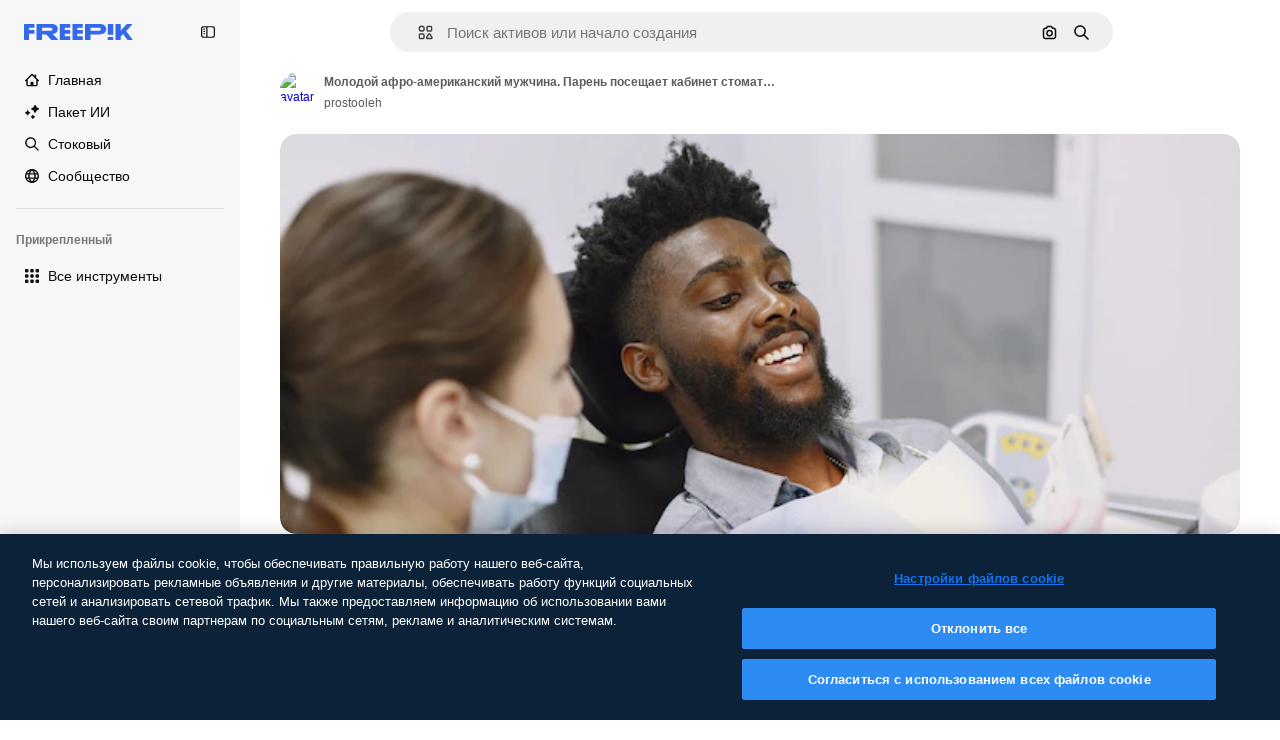

--- FILE ---
content_type: text/javascript
request_url: https://static.cdnpk.net/_next/static/chunks/1821-d13f4555f041ef90.js
body_size: 3275
content:
!function(){try{var e="undefined"!=typeof window?window:"undefined"!=typeof global?global:"undefined"!=typeof self?self:{},t=(new e.Error).stack;t&&(e._sentryDebugIds=e._sentryDebugIds||{},e._sentryDebugIds[t]="5a271c25-497e-451a-bdcd-94a8ecf1acd7",e._sentryDebugIdIdentifier="sentry-dbid-5a271c25-497e-451a-bdcd-94a8ecf1acd7")}catch(e){}}();"use strict";(self.webpackChunk_N_E=self.webpackChunk_N_E||[]).push([[1821],{30948:function(e,t,n){n.d(t,{c:function(){return r}});let r=119092513},90715:function(e,t,n){n.d(t,{n:function(){return o}});var r=n(67651);let o=e=>{let{authorId:t,isEditableInMockup:n=!1,isEditableInWepik:o=!1,type:i}=e;return!(0,r.h)(t)&&!n&&!o&&["photo","vector","psd"].includes(i)}},93357:function(e,t,n){n.d(t,{l:function(){return o},_:function(){return p}});var r=n(52983);let o=(0,r.createContext)({});var i=n(97458),u=n(51780),l=n(5298),c=n(90715);let a=()=>{try{let e=sessionStorage.getItem("forceShowAttributionWindow");if(!e)return!1;return"1"===e}catch(e){return!1}};var d=n(67651);let s=(e,t,n,r)=>!(e||t||n)&&("photo"===r||"vector"===r),p=e=>{let{children:t,disabledAttribution:n=!1,...p}=e,[f,h]=(0,r.useState)(!1),{query:v}=(0,u.useRouter)(),{type:m,isEditableInMockup:g=!1,isEditableInWepik:y=!1,isEditableInStoryset:b=!1,author:k}=p,_=(0,c.n)({type:m,isEditableInMockup:g,isEditableInWepik:y,authorId:k.id}),E=(0,d.h)(k.id),I=!E,w=I&&s(b,y,g,m),A=(0,r.useMemo)(()=>{var e,t,r,o,i,u,l,c;return{showingAttribution:f,showAttribution:()=>!n&&h(!0),hideAttribution:()=>h(!1),isAiToolsEnabled:_,isOnlyEditableResource:E,isDownloadableResource:I,isUsableInMockup:w,...p,isCrossSellEnabled:!!(null===(t=p.relatedResources)||void 0===t?void 0:null===(e=t.relatedPhotos)||void 0===e?void 0:e.length)||!!(null===(o=p.relatedResources)||void 0===o?void 0:null===(r=o.relatedVideos)||void 0===r?void 0:r.length)||!!(null===(u=p.relatedResources)||void 0===u?void 0:null===(i=u.relatedVectors)||void 0===i?void 0:i.length)||!!(null===(c=p.relatedResources)||void 0===c?void 0:null===(l=c.relatedPsds)||void 0===l?void 0:l.length)}},[f,_,E,I,w,p,n]);return(0,r.useEffect)(()=>{a()&&v["log-in"]?h(!0):h(!1)},[v]),(0,i.jsx)(o.Provider,{value:A,children:(0,i.jsx)(l.t,{resourceId:p.id,children:t})})}},7526:function(e,t,n){n.d(t,{AD:function(){return d},Iq:function(){return s},J5:function(){return r},KK:function(){return l},MU:function(){return p},QN:function(){return a},Xj:function(){return c},a5:function(){return i},en:function(){return u},mj:function(){return f},w8:function(){return o}});let r={ai:"photos",photo:"photos",vector:"vectors",psd:"psd",icon:"icons",template:"templates",mockup:"mockups"},o={sm:"small",md:"medium",lg:"large"},i=50,u=["psd","vector","photo","template","mockup","illustration"],l="/designer/edit/api/redirector/",c="1,2,3,4,5,23,24,25,26,28,29,30,31,33,34,35,39,43,52",a="remove_background_edit",d="remove_background_edit_mockup",s="/mockup-editor/?&sku=",p="16,17,18,19,27,50,53,54",f=179396276},67651:function(e,t,n){n.d(t,{h:function(){return i}});var r=n(30948),o=n(7526);let i=e=>[o.mj,r.c].includes(e)},24278:function(e,t,n){n.d(t,{rW:function(){return r.r},ph:function(){return o.p},tc:function(){return l},Dt:function(){return d},hv:function(){return s.h},fg:function(){return p.f},Zh:function(){return f.Z},m6:function(){return h.m}});var r=n(19382),o=n(6583),i=n(52983),u=n(93357);let l=()=>{let{showingAttribution:e,showAttribution:t,hideAttribution:n}=(0,i.useContext)(u.l);return{showingAttribution:e,showAttribution:t,hideAttribution:n}};var c=n(7616),a=n(18547);let d=e=>(0,c.Dv)((0,a.a)(e));var s=n(71597);n(83311),n(49558),n(55287),n(18444),n(91394),n(25983);var p=n(11011),f=n(95797),h=n(55858)},19382:function(e,t,n){n.d(t,{r:function(){return i}});var r=n(52983),o=n(6583);let i=()=>{let{fileTypes:e}=(0,o.p)();return(0,r.useMemo)(()=>{let t=[];return e&&Object.keys(e).forEach(n=>{var r,o;null===(o=e[n])||void 0===o||null===(r=o.items)||void 0===r||r.forEach(r=>{var o;return t.push({format:n,total:Number(null===(o=e[n])||void 0===o?void 0:o.total),...r})})}),t},[e])}},6583:function(e,t,n){n.d(t,{p:function(){return i}});var r=n(52983),o=n(93357);let i=()=>(0,r.useContext)(o.l)},71597:function(e,t,n){n.d(t,{h:function(){return l}});var r=n(52983),o=n(6583);let i={photo:"Photo",vector:"Vector",psd:"PSD",ai:"AI Image",icon:"Icon",template:"Template",mockup:"Mockup"},u={photo:"photos",vector:"vectors",psd:"psd",ai:"ai_images",icon:"icons",template:"vectors_templates",mockup:"psds_mockups"},l=e=>{let{regularType:t,isAIGenerated:n,isEditableInMockup:l,isEditableInWepik:c}=(0,o.p)();return(0,r.useMemo)(()=>{let r=null!=t?t:null==e?void 0:e.type;return(n||(null==e?void 0:e.isAIGenerated))&&(r="ai"),(l||(null==e?void 0:e.isEditableInMockup))&&(r="mockup"),(c||(null==e?void 0:e.isEditableInWepik))&&(r="template"),{contentGroup:u[r],contentTitle:i[r]}},[t,e,n,l,c])}},11011:function(e,t,n){n.d(t,{f:function(){return l}});var r=n(52983),o=n(6583);let i={sm:.5,md:.75,lg:1},u=e=>{let{width:t,height:n}=e;return t>n?{width:2e3,height:2e3/(t/n)}:{width:2e3/(n/t),height:2e3}},l=e=>{let{dimensions:{width:t,height:n}}=(0,o.p)();return(0,r.useMemo)(()=>{if("original"===e)return{width:t,height:n};let r=u({width:t,height:n});return{width:Math.round(r.width*i[e]),height:Math.round(r.height*i[e])}},[n,e,t])}},95797:function(e,t,n){n.d(t,{Z:function(){return c}});var r=n(7616),o=n(25240),i=n(44932),u=n(83481),l=n(26140);let c=e=>{let{itemId:t,isModal:n,previewUrlParams:c,action:a}=e,d=(0,o.oL)(),s=(0,l.Q)(),p=(0,r.b9)(i.G4),f=(0,r.b9)(i.Db),h=(0,u.Q)();return e=>{e.shiftKey||e.ctrlKey||e.altKey||(h(),n&&s&&(p(null!=c?c:null),f(null!=a?a:null),d(t,s.items,"regular")))}}},55858:function(e,t,n){n.d(t,{m:function(){return u}});var r=n(8147);let o=()=>{var e;let t=(0,r.H)();return null==t?void 0:null===(e=t.permissions)||void 0===e?void 0:e.canEditMockups},i=()=>{var e;let t=(0,r.H)();return null==t?void 0:null===(e=t.permissions)||void 0===e?void 0:e.canEditTemplates},u=e=>{let t=o(),n=i();return!e||!!(t||n)}},61821:function(e,t,n){n.d(t,{AD:function(){return r.AD},Dt:function(){return o.Dt},KK:function(){return r.KK},Zh:function(){return o.Zh},_D:function(){return u._},a5:function(){return r.a5},en:function(){return r.en},fg:function(){return o.fg},hv:function(){return o.hv},ph:function(){return o.ph},rW:function(){return o.rW},tc:function(){return i.t}});var r=n(7526),o=n(24278),i=n(77604),u=n(93357);n(56879)},77604:function(e,t,n){n.d(t,{t:function(){return _}});var r=n(78510),o=n(62317),i=n(7526);let u=e=>Array.isArray(e),l=["locale","sort","page","term","slug","img"],c=["category","peopleRange","style"],a=["color","license","type","author"],d=["hasPrompt","quickEdit","freepikChoice"],s=["tool","orientation","fileType","peopleAge","peopleGender","peopleEthnicity"],p=["format"],f={sort:"order",type:"content_type",people:"filters[people]",peopleRange:"filters[people][number]",style:"filters[vector][style]",hasPrompt:"[ai-generated][has_prompt]",quickEdit:"[quick-edit]",freepikChoice:"[choice]",aiGenerated:"filters[ai-generated]",tool:"[ai-generated][tool]",orientation:"[orientation]",fileType:"[vector][type]",peopleAge:"[people][age]",peopleGender:"[people][gender]",peopleEthnicity:"[people][ethnicity]"},h={fileType:{vector:o.qQ,illustration:o.qQ,psd:o.bJ,photo:o.RU,template:o.c2}},v=e=>f[e]||e,m=(e,t)=>p.includes(e)?"":"term"===e?"".concat(e,"=").concat(encodeURIComponent(t.toString())):e===r.FILTERS_NAMES.fromQuery?"enable-next-search=0":l.includes(e)||c.includes(e)?"".concat(v(e),"=").concat(t):a.includes(e)?"mockup"==t?"filters[".concat(v(e),"]=psd&filters[production-lines]=").concat(i.MU):"template"==t?"filters[".concat(v(e),"]=template&filters[production-lines]=").concat(i.Xj):"filters[".concat(v(e),"]=").concat(t):d.includes(e)?"filters".concat(v(e),"=1"):"".concat(v(e),"[").concat(t,"]=1"),g=(e,t,n)=>{e[n]=e[n]?"".concat(e[n],",").concat(t):t},y=e=>0===e.length?[]:["filters[any][type]=".concat(e.join(","))],b=(e,t,n)=>{let r=t[e];return r?"fileType"===e?k(r,n):["filters".concat(v(e),"=").concat(r)]:[]},k=(e,t)=>{var n,r;let o=null===(r=t.find(e=>e.includes("content_type")))||void 0===r?void 0:null===(n=r.split("=")[1])||void 0===n?void 0:n.split("&")[0],i=e.split(",");if(!o||"illustration"===o||"template"===o)return y(i);let u=h.fileType[o];if(!u)return[];let l=i.filter(e=>u.includes(e));return 0===l.length?[]:["filters[".concat(o,"][type]=").concat(l.join(","))]},_=function(){for(var e=arguments.length,t=Array(e),n=0;n<e;n++)t[n]=arguments[n];let r=[],o={};t.forEach(e=>{u(e)?e.forEach(e=>{let[t,n]=e;s.includes(t)?g(o,n,t):(null==n?void 0:n.length)>0&&r.push(m(t,n))}):"string"==typeof e?r.concat(e.split("&")):Object.entries(e).forEach(e=>{let[t,n]=e;("number"==typeof n||n.length>0)&&r.push(m(t,n))})});let i=s.map(e=>b(e,o,r)).flat(),l=Array.from(new Set([...r,...i])).sort((e,t)=>e.localeCompare(t)).join("&");return l.startsWith("&")?l.slice(1):l}}}]);

--- FILE ---
content_type: text/javascript
request_url: https://static.cdnpk.net/_next/static/chunks/9762-9660f00e1088b58c.js
body_size: 3848
content:
!function(){try{var e="undefined"!=typeof window?window:"undefined"!=typeof global?global:"undefined"!=typeof self?self:{},a=(new e.Error).stack;a&&(e._sentryDebugIds=e._sentryDebugIds||{},e._sentryDebugIds[a]="db57f61c-c177-4f14-b9d0-1f0829d4e64a",e._sentryDebugIdIdentifier="sentry-dbid-db57f61c-c177-4f14-b9d0-1f0829d4e64a")}catch(e){}}();"use strict";(self.webpackChunk_N_E=self.webpackChunk_N_E||[]).push([[9762],{40853:function(e,a,t){t.d(a,{x:function(){return c}});let o="/ai-image-generator",r="/ai-video-generator",i="/assistant",n="/image-editor",s="/video-editor",m={replacebg:{url:n,imageParamName:"image",tool:"background",extraParams:{panel:"replace"}},expand:{url:n,imageParamName:"image",tool:"expand"},adjust:{url:n,imageParamName:"image",tool:"adjust"},styleReference:{url:o,imageParamName:"image_style_ref",tool:"styleReference"},generatePrompt:{url:o,imageParamName:"image_prompt",tool:"generatePrompt"},video:{url:r,imageParamName:"startFrame",tool:"video",extraParams:{describeStartFrame:"true",modelId:"auto-mode",duration:"10"}},reimagine:{url:"/reimagine",imageParamName:"image",tool:"reimagine",extraParams:{mode:"flux",imagination:"wild",submit:"true"}},assistant:{url:i,imageParamName:"image",tool:"assistant"},regenerateVideo:{url:r,imageParamName:"startFrame",tool:"regenerateVideo",extraParams:{describeStartFrame:"true"}},upscaleVideo:{url:"/video-upscaler",imageParamName:"video",tool:"video_upscaler"},videoEditor:{url:s,imageParamName:"video",tool:"video_editor"},extendVideo:{url:"/video-extender",imageParamName:"video",tool:"extend_duration"},soundEffectsVideo:{url:"/video-soundfx",imageParamName:"video",tool:"video_soundfx"},upscale:{url:"/upscaler",imageParamName:"image",tool:"upscaler"},imageEditor:{url:n,imageParamName:"image",tool:"ai_image_editor"},applyTuneToVideo:{url:s,imageParamName:"video",tool:"video_editor"},useAsReference:{url:o,imageParamName:"image",tool:"useReference"}},l={createSocialPost:{url:i,imageParamName:"your_image",tool:"assistant",extraParams:{wfsquid:"jgsLD0VkfH"}},createPoster:{url:i,imageParamName:"poster_main_image",tool:"assistant",extraParams:{wfsquid:"xojfWKMOhy"}},applyPromo:{url:i,imageParamName:"product_image",tool:"assistant",extraParams:{wfsquid:"gLSXOfvF51"}},mixImages:{url:i,imageParamName:"Image_1",tool:"assistant",extraParams:{wfsquid:"PNl42C8SzY"}},createFlyer:{url:i,imageParamName:"main_image",tool:"assistant",extraParams:{wfsquid:"JlOq4iH3X9"}},generateIconSet:{url:i,imageParamName:"image",tool:"assistant",extraParams:{mode:"medium",submit:"true",aspectRatio:"1:1"}},createLogoVariations:{url:i,imageParamName:"logo",tool:"assistant",extraParams:{wfsquid:"mahJQAg6y2"}},localize:{url:i,imageParamName:"original_image_reference",tool:"assistant",extraParams:{wfsquid:"jjLD0VkfHG"}},createLogo:{url:i,imageParamName:"visual_style_reference",tool:"assistant",extraParams:{wfsquid:"uAQLDr2AwF"}},applyColors:{url:i,imageParamName:"image",tool:"assistant",extraParams:{mode:"flux-high",submit:"true"}},replaceText:{url:i,imageParamName:"original_image",tool:"assistant",extraParams:{wfsquid:"lBgv9EVUBh"}},removeText:{url:i,imageParamName:"image",tool:"assistant",extraParams:{wfsquid:"bkY5Y2iovy"}},replaceElement:{url:i,imageParamName:"image",tool:"assistant",extraParams:{wfsquid:"rLfxtcFH6G"}},addElement:{url:i,imageParamName:"original_image",tool:"assistant",extraParams:{wfsquid:"ncjYQDBl58"}}},u={remove:{url:n,imageParamName:"image",tool:"retouch",extraParams:{retouchMode:"remove"}},insert:{url:n,imageParamName:"image",tool:"retouch"}},d=e=>{if("workflow"===e.name)return l[e.subOption];if("retouch"===e.name)return u[e.subOption];if("expand"===e.name){let a=m.expand;if(!a)return;return{...a,aspectRatio:"custom"!==e.subOption?e.subOption:void 0}}return m[e.name]},c=e=>{let a=d(e);if(!a)throw Error("Tool ".concat(e.name," with suboption ").concat(e.subOption," not configured to be sent to AI Suite"));return a}},33961:function(e,a,t){t.d(a,{d:function(){return o}});let o=e=>{let{isResourcePremium:a,tool:t,location:o}=e,r=t.name,i=t.subOption?"_".concat(t.subOption):"";return"".concat("thumbnail"===o?"thumbnail":"resource_detail").concat(a?"":"_free","_").concat(r).concat(i)}},51986:function(e,a,t){t.d(a,{M:function(){return s}});var o=t(52983),r=t(33247);let i=e=>{if("video"===e.name)return{tool:"ai_video_generator",eventName:"ai_gen"};if("removebg"===e.name)return{tool:"background",eventName:"remove"};if("replacebg"===e.name)return{tool:"background",eventName:"replace"};if("reimagine"===e.name)return"all-styles"===e.subOption?{tool:"reimagine",eventName:"style"}:{tool:"reimagine",eventName:e.subOption?"style__".concat(e.subOption):"style"};if("expand"===e.name)return{tool:"expand",eventName:"aspect_ratio__".concat(e.subOption)};if("adjust"===e.name){var a;return{tool:"adjust",eventName:null!==(a=e.subOption)&&void 0!==a?a:"ai_gen"}}if("retouch"===e.name)return{tool:"retouch",eventName:e.subOption};if("generatePrompt"===e.name)return{tool:"ai_image_generator",eventName:"prompt__image_reference"};if("styleReference"===e.name)return{tool:"ai_image_generator",eventName:"style__image_reference"};if("assistant"===e.name)return{tool:"assistant",eventName:"ai_gen"};if("workflow"===e.name){let a=n[e.subOption];if(!a)throw Error("Invalid subOption: ".concat(e.subOption));return{tool:"assistant",eventName:a}}if("regenerateVideo"===e.name)return{tool:"ai_video_generator",eventName:"ai_gen"};if("upscaleVideo"===e.name)return{tool:"video_upscaler",eventName:"ai_gen"};if("videoEditor"===e.name)return{tool:"video_editor",eventName:"ai_gen"};if("extendVideo"===e.name)return{tool:"extend_duration",eventName:"ai_gen"};if("soundEffectsVideo"===e.name)return{tool:"sound_fx",eventName:"ai_gen"};if("imageEditor"===e.name)return{tool:"image_editor",eventName:"ai_gen"};if("applyTuneToVideo"===e.name)return{tool:"video_editor",eventName:"apply_audio"};if("useAsReference"===e.name)return{tool:"ai_image_generator",eventName:"style__use_as_reference"};throw Error("No checkout parameter has been defined")},n={createSocialPost:"workflow__create_post",createPoster:"workflow__create_poster",applyPromo:"workflow__apply_promo",mixImages:"workflow__mix_images",createFlyer:"workflow__create_flyer",generateIconSet:"workflow__icon_set",createLogoVariations:"workflow__create_logo_variations",localize:"workflow__localize",createLogo:"workflow__create_logo",applyColors:"workflow__apply_colors",replaceText:"workflow__replace_text",removeText:"workflow__remove_text",replaceElement:"workflow__replace_element",addElement:"workflow__add_element"},s=e=>{let{tool:a,resource:t}=e,n=(0,r.R)();return(0,o.useMemo)(()=>{let e=i(a);return n({type:t.type,subtype:t.subtype,authorName:t.authorName,isPremium:t.isPremium,isAIGenerated:t.isAIGenerated,pageType:"detail",eventName:e.eventName,tool:e.tool,businessLine:"ai_tools,content"})},[n,t.authorName,t.isAIGenerated,t.isPremium,t.subtype,t.type,a])}},82950:function(e,a,t){t.d(a,{P:function(){return u}});var o=t(41937),r=t(20176),i=t(90312),n=t(85229),s=t(52983),m=t(65724),l=t(27310);let u=e=>{let{tool:a,canDownloadResource:t,checkoutQueryParams:u,resource:d}=e,{isUserWinback:g,showWinbackModal:_}=(0,n.l)(),{setLoginCookies:p,signUpUrl:f}=(0,i.e)(),v=(0,o.I)(),w=(0,l.d)(a.name),P=(0,m.W)(d.id),b=c(a),{showDeviceBlockedModal:y,isDeviceBlocked:N}=(0,r.q)();return(0,s.useCallback)(()=>N?(y(),!0):g?(_(),!0):(!t||!w)&&(v&&t&&!b?(p(),window.location.href=f):P({resourceData:{name:d.name,mediaUrl:d.media.url,mediaWidth:d.media.width,mediaHeight:d.media.height,resourceType:d.groupedType},checkoutQueryParams:u}),!0),[N,g,t,w,v,b,P,d.name,d.media.url,d.media.width,d.media.height,d.groupedType,u,y,_,p,f])},d={replacebg:!0,video:!0,generatePrompt:!0,styleReference:!0,adjust:{tint:!0,grain:!0,presets:!0}},c=e=>{let a=d[e.name];if("boolean"==typeof a)return a;if(e.subOption&&"object"==typeof a){var t;return null!==(t=a[e.subOption])&&void 0!==t&&t}return!1}},69762:function(e,a,t){t.d(a,{F:function(){return b}});var o=t(52983),r=t(55201),i=t(53466),n=t(33961);let s=e=>{let{tool:a,resourceId:t,isResourcePremium:r,resourceType:s,location:l}=e,u=(0,i.m)();return(0,o.useCallback)(()=>{let e=m[a.name],o=(0,n.d)({isResourcePremium:r,tool:a,location:l});e&&u({resourceId:t,isResourcePremium:r,resourceType:s,downloadType:e,fileType:s,variant:o})},[u,t,r,s,a,l])},m={removebg:"remove_background",replacebg:"ai_tool_replacebg",retouch:"ai_tool_retouch",expand:"ai_tool_expand",adjust:"ai_tool_adjust",styleReference:"ai_tool_generate_style_ref",generatePrompt:"ai_tool_generate_prompt",video:"ai_tool_video",reimagine:"ai_tool_reimagine",assistant:"ai_tool_assistant",workflow:"ai_tool_assistant",regenerateVideo:"ai_tool_video_regenerate",upscaleVideo:"ai_tool_video_upscale",soundEffectsVideo:"ai_tool_video_soundfx",videoEditor:"ai_tool_video_editor",extendVideo:"ai_tool_video_extend",upscale:"ai_tool_upscaler",imageEditor:"ai_tool_all",applyTuneToVideo:"ai_tool_video_edit_audio",useAsReference:"ai_tool_generate_image_ref"};var l=t(45451);let u=e=>{let{tool:a,isResourcePremium:t,location:r}=e;return(0,o.useCallback)(()=>{(0,l.sendGTMEvent)({event:"ga4event",event_name:"ai_tool",action:a.name,location:(0,n.d)({isResourcePremium:t,tool:a,location:r})})},[t,a,r])};var d=t(11924);let c=e=>{let{tool:{name:a,subOption:t},resourceType:r}=e,{handleLog:i}=(0,d.N)();return(0,o.useCallback)(()=>{i({target:r,action:g[a],actionParam:t,timestamp:new Date})},[i,r,a,t])},g={removebg:"removebg",replacebg:"replacebg",retouch:"retouch",expand:"expand",adjust:"adjust",styleReference:"styleReference",generatePrompt:"generatePrompt",video:"generateVideo",reimagine:"reimagine",assistant:"assistant",workflow:"workflow",regenerateVideo:"regenerateVideo",upscaleVideo:"upscaleVideo",soundEffectsVideo:"generateSoundEffect",videoEditor:"videoEditor",extendVideo:"extendVideo",upscale:"upscale",imageEditor:"imageEditor",applyTuneToVideo:"soundEffectsVideo",useAsReference:"useAsReference"};var _=t(51986),p=t(82950),f=t(40853);let v=e=>{let a=window.open("about:blank");a?a.location.href=e:document.location.href=e},w={detail:"resource_detail",postDownload:"resource_detail_post_download",thumbnail:"thumbnail_ai_tools"},P=e=>{let{tool:a,getSignedResource:t,imageSrc:i,location:n,extraParams:s,resource:m}=e;return(0,o.useCallback)(async function(){let e=arguments.length>0&&void 0!==arguments[0]?arguments[0]:{},o=(0,f.x)(a),l=await t(),u="".concat(r.l).concat(o.url),d=i instanceof Function?await i():i,c=e instanceof Function?await e():e,g=new URLSearchParams;g.set(o.imageParamName,null!=d?d:l),g.set("title",m.name),g.set("from_element",w[n]),g.set("item_id",m.id.toString()),g.set("item_type",m.type),g.set("item_author",m.authorName),g.set("is_premium_item","".concat(m.isPremium)),g.set("is_ai_generated","".concat(m.isAIGenerated)),o.tool&&g.set("tool",o.tool),Object.entries({...o.extraParams,...s,...c}).forEach(e=>{let[a,t]=e;t&&g.set(a,t)}),v("".concat(u,"?").concat(g))},[a,t,i,m.name,m.id,m.type,m.authorName,m.isPremium,m.isAIGenerated,n,s])},b=e=>{let{tool:a,resource:t,canDownloadResource:i,imageSrc:n,location:m,getSignedResource:l,extraParams:d}=e,g=u({tool:a,isResourcePremium:t.isPremium,location:m}),f=c({tool:a,resourceType:t.type}),v=s({tool:a,resourceId:t.id,isResourcePremium:t.isPremium,resourceType:t.type,location:m}),w=(0,_.M)({tool:a,resource:t}),b=(0,p.P)({tool:a,canDownloadResource:i,resource:{id:t.id,name:t.name,groupedType:t.groupedType,media:t.media},checkoutQueryParams:w}),y=P({tool:a,getSignedResource:l,imageSrc:n,location:m,resource:t,extraParams:d});return(0,o.useCallback)(async function(){let e=arguments.length>0&&void 0!==arguments[0]?arguments[0]:{};window.dispatchEvent(new CustomEvent(r.h)),g(),f(),v(),b()||y(e)},[g,f,v,b,y])}},27310:function(e,a,t){t.d(a,{C:function(){return d},d:function(){return l}});var o=t(11645),r=t(41937),i=t(2394),n=t(18444),s=t(8147),m=t(52983);let l=e=>d()(e),u={removebg:"freepik-tools-integration-remove-bg",retouch:"pikaso-edition",expand:"pikaso-edition",reimagine:"pikaso-reimagine",replacebg:"pikaso-bg-replacer",video:"pikaso-video-kling",generatePrompt:"pikaso-tti",styleReference:"pikaso-tti",assistant:"pikaso-edition",regenerateVideo:"pikaso-video",upscaleVideo:"pikaso-video-upscaler",soundEffectsVideo:"tunes-soundeffects-generation",videoEditor:"pikaso-video-editor",extendVideo:"pikaso-video",workflow:"pikaso-edition",adjust:"pikaso-edition",applyTuneToVideo:"pikaso-video-editor",useAsReference:"pikaso-tti"},d=()=>{let e=(0,s.H)(),a=(0,r.I)(),t=(0,n.w)(),l=(0,i.E)(),d=(0,o.u)(),c=null==e?void 0:e.permissions;return(0,m.useCallback)(e=>{let o=u[e];if(l)return!o||d(o);if(!c)return!1;let{canUseIA:r}=c,i=r&&!a,n=i&&!t,s={replacebg:i&&n,retouch:i,removebg:i,expand:i,reimagine:i,adjust:!a,video:i&&n,generatePrompt:i&&n,styleReference:i&&n,assistant:i,workflow:i,regenerateVideo:n,upscaleVideo:n,soundEffectsVideo:n,videoEditor:i,extendVideo:n,imageEditor:i,applyTuneToVideo:i,useAsReference:i&&n}[e];if(void 0===s)throw Error("Permission not found for tool: ".concat(e));return s},[l,c,a,t,d])}}}]);

--- FILE ---
content_type: text/javascript
request_url: https://static.cdnpk.net/_next/static/K_kfg9JcxC1COPCVY2soj/_buildManifest.js
body_size: 22974
content:
self.__BUILD_MANIFEST=function(e,t,a,s,o,n,i,u,l,c,r,d,p,v,h,y,E,m,g,B,k,L,A,b,f,D,I,x,T,V,j,N,F,w,S,C,z,_,K,H,M,G,Z,R,U,O,P,Y,q,W,J,Q,X,$,ee,et,ea,es,eo,en,ei,eu,el,ec,er,ed,ep,ev,eh,ey,eE,em,eg,eB,ek,eL,eA,eb,ef,eD,eI,ex,eT,eV,ej,eN,eF,ew,eS,eC,ez,e_,eK,eH,eM,eG,eZ,eR,eU,eO,eP,eY,eq,eW,eJ,eQ,eX,e$,e0,e8,e1,e9,e5,e4,e2,e3,e6,e7,te,tt,ta,ts,to,tn,ti,tu,tl,tc,tr,td,tp,tv,th,ty,tE,tm,tg,tB,tk,tL,tA,tb,tf,tD,tI,tx,tT,tV,tj,tN,tF,tw,tS,tC,tz,t_,tK,tH,tM,tG,tZ,tR,tU,tO,tP,tY,tq,tW,tJ,tQ,tX,t$,t0,t8,t1,t9,t5,t4,t2,t3,t6,t7,ae,at,aa,as,ao,an,ai,au,al,ac,ar,ad,ap,av,ah,ay,aE,am,ag,aB,ak,aL,aA,ab,af,aD,aI,ax,aT,aV,aj,aN,aF,aw,aS,aC,az,a_,aK,aH,aM,aG,aZ,aR,aU,aO,aP,aY,aq,aW,aJ,aQ,aX,a$,a0,a8,a1,a9,a5,a4,a2,a3,a6,a7,se,st,sa,ss,so,sn,si,su,sl,sc,sr,sd,sp,sv,sh,sy,sE,sm,sg,sB,sk,sL,sA,sb,sf,sD,sI,sx,sT,sV,sj,sN,sF,sw,sS,sC,sz,s_,sK,sH,sM,sG,sZ,sR,sU,sO,sP,sY,sq,sW,sJ,sQ,sX,s$,s0,s8,s1,s9,s5,s4,s2,s3,s6,s7,oe,ot,oa,os,oo,on,oi,ou,ol,oc,or,od,op,ov,oh,oy,oE,om,og,oB,ok,oL,oA,ob,of,oD,oI,ox,oT,oV,oj,oN,oF,ow,oS,oC,oz,o_,oK,oH,oM,oG,oZ,oR,oU,oO,oP,oY,oq,oW,oJ,oQ,oX,o$,o0,o8,o1,o9,o5,o4,o2,o3,o6,o7,ne,nt,na,ns,no,nn,ni,nu,nl,nc,nr,nd,np,nv,nh,ny,nE,nm,ng,nB,nk,nL,nA,nb,nf,nD,nI,nx,nT,nV,nj,nN,nF,nw,nS,nC,nz,n_,nK,nH,nM,nG,nZ,nR,nU,nO,nP,nY,nq,nW,nJ,nQ,nX,n$,n0,n8,n1,n9,n5,n4,n2,n3,n6,n7,ie,it,ia,is,io,ii,iu,il,ic,ir,id,ip,iv,ih,iy,iE,im,ig,iB,ik,iL,iA,ib,iD,iI,ix,iT,iV,ij,iN,iF,iw,iS,iC,iz,i_,iK,iH,iM,iG,iZ,iR,iU,iO,iP,iY,iq,iW,iJ,iQ,iX,i$,i0,i8,i1,i9,i5,i4,i2,i3,i6,i7,ue,ut,ua,us,uo,un,ui,uu,ul,uc,ur,ud,up,uv,uh,uy,uE,um,ug,uB,uk,uL,uA,ub,uf,uD,uI,ux,uT,uV,uj,uN,uF,uw,uS,uC,uz,u_,uK,uH,uM,uG,uZ,uR,uU,uO,uP,uY,uq,uW,uJ,uQ,uX,u$,u0,u8,u1,u9,u5,u4,u2,u3,u6,u7,le,lt,la,ls,lo,ln,li,lu,ll,lc,lr,ld,lp,lv,lh,ly,lE,lm,lg,lB,lk,lL,lA,lb,lf,lD,lI,lx,lT,lV,lj,lN,lF,lw,lS,lC,lz,l_,lK,lH,lM,lG,lZ,lR,lU,lO,lP,lY,lq,lW,lJ,lQ,lX,l$,l0,l8,l1,l9,l5,l4,l2,l3,l6,l7,ce,ct,ca,cs,co,cn,ci,cu,cl,cc,cr,cd,cp,cv,ch,cy,cE,cm,cg,cB,ck,cL,cA,cb,cf,cD,cI,cx,cT,cV,cj,cN,cF,cw,cS,cC,cz,c_,cK,cH,cM,cG,cZ,cR,cU){return{__rewrites:{afterFiles:[{has:Q,source:"/:nextInternalLocale(en|ru|et\\-EE|lv\\-LV|lt\\-LT)/metrics",destination:"/:nextInternalLocale/api/metrics"},{has:Q,source:"/:nextInternalLocale(en|ru|et\\-EE|lv\\-LV|lt\\-LT)/healthz",destination:"/:nextInternalLocale/api/healthz"},{has:[{type:e,value:aw}],source:"/en/author/:authorSlug/icons/:param(\\d{1,})",destination:"/en/author/:authorSlug/icons/page/:param"},{has:[{type:e,value:v}],source:"/:nextInternalLocale(en|ru|et\\-EE|lv\\-LV|lt\\-LT)/autor/:authorSlug/ikoonid/:param(\\d{1,})",destination:aS},{has:[{type:e,value:y}],source:"/:nextInternalLocale(en|ru|et\\-EE|lv\\-LV|lt\\-LT)/autors/:authorSlug/ikonas/:param(\\d{1,})",destination:aS},{has:[{type:e,value:p}],source:"/:nextInternalLocale(en|ru|et\\-EE|lv\\-LV|lt\\-LT)/autorius/:authorSlug/piktogramos/:param(\\d{1,})",destination:aS},{has:[{type:e,value:v}],source:"/:nextInternalLocale(en|ru|et\\-EE|lv\\-LV|lt\\-LT)/autor/:authorSlug/ikoonid",destination:aC},{has:[{type:e,value:y}],source:"/:nextInternalLocale(en|ru|et\\-EE|lv\\-LV|lt\\-LT)/autors/:authorSlug/ikonas",destination:aC},{has:[{type:e,value:p}],source:"/:nextInternalLocale(en|ru|et\\-EE|lv\\-LV|lt\\-LT)/autorius/:authorSlug/piktogramos",destination:aC},{has:[{type:e,value:v}],source:"/:nextInternalLocale(en|ru|et\\-EE|lv\\-LV|lt\\-LT)/autor/:authorSlug/videod",destination:az},{has:[{type:e,value:y}],source:"/:nextInternalLocale(en|ru|et\\-EE|lv\\-LV|lt\\-LT)/autors/:authorSlug/video",destination:az},{has:[{type:e,value:p}],source:"/:nextInternalLocale(en|ru|et\\-EE|lv\\-LV|lt\\-LT)/autorius/:authorSlug/vaizdo-%C4%AFra%C5%A1ai",destination:az},{has:[{type:e,value:v}],source:"/:nextInternalLocale(en|ru|et\\-EE|lv\\-LV|lt\\-LT)/autor/:authorSlug/animeeritud-ikoonid",destination:a_},{has:[{type:e,value:y}],source:"/:nextInternalLocale(en|ru|et\\-EE|lv\\-LV|lt\\-LT)/autors/:authorSlug/anim%C4%93ts-ikonas",destination:a_},{has:[{type:e,value:p}],source:"/:nextInternalLocale(en|ru|et\\-EE|lv\\-LV|lt\\-LT)/autorius/:authorSlug/animuotas-piktogramos",destination:a_},{has:[{type:e,value:v}],source:sZ,destination:ti},{has:[{type:e,value:y}],source:sR,destination:ti},{has:[{type:e,value:p}],source:sU,destination:ti},{has:[{type:e,value:v}],source:"/:nextInternalLocale(en|ru|et\\-EE|lv\\-LV|lt\\-LT)/autor/:authorSlug/ikoonid/:param",destination:aK},{has:[{type:e,value:y}],source:"/:nextInternalLocale(en|ru|et\\-EE|lv\\-LV|lt\\-LT)/autors/:authorSlug/ikonas/:param",destination:aK},{has:[{type:e,value:p}],source:"/:nextInternalLocale(en|ru|et\\-EE|lv\\-LV|lt\\-LT)/autorius/:authorSlug/piktogramos/:param",destination:aK},{has:[{type:e,value:v}],source:"/:nextInternalLocale(en|ru|et\\-EE|lv\\-LV|lt\\-LT)/autor/:authorSlug/videod/:page",destination:aH},{has:[{type:e,value:y}],source:"/:nextInternalLocale(en|ru|et\\-EE|lv\\-LV|lt\\-LT)/autors/:authorSlug/video/:page",destination:aH},{has:[{type:e,value:p}],source:"/:nextInternalLocale(en|ru|et\\-EE|lv\\-LV|lt\\-LT)/autorius/:authorSlug/vaizdo-%C4%AFra%C5%A1ai/:page",destination:aH},{has:[{type:e,value:v}],source:"/:nextInternalLocale(en|ru|et\\-EE|lv\\-LV|lt\\-LT)/autor/:authorSlug/animeeritud-ikoonid/:param",destination:aM},{has:[{type:e,value:y}],source:"/:nextInternalLocale(en|ru|et\\-EE|lv\\-LV|lt\\-LT)/autors/:authorSlug/anim%C4%93ts-ikonas/:param",destination:aM},{has:[{type:e,value:p}],source:"/:nextInternalLocale(en|ru|et\\-EE|lv\\-LV|lt\\-LT)/autorius/:authorSlug/animuotas-piktogramos/:param",destination:aM},{has:[{type:e,value:v}],source:"/:nextInternalLocale(en|ru|et\\-EE|lv\\-LV|lt\\-LT)/autor/:authorSlug",destination:aG},{has:[{type:e,value:y}],source:"/:nextInternalLocale(en|ru|et\\-EE|lv\\-LV|lt\\-LT)/autors/:authorSlug",destination:aG},{has:[{type:e,value:p}],source:"/:nextInternalLocale(en|ru|et\\-EE|lv\\-LV|lt\\-LT)/autorius/:authorSlug",destination:aG},{has:[{type:e,value:v}],source:"/:nextInternalLocale(en|ru|et\\-EE|lv\\-LV|lt\\-LT)/autor/:authorSlug/:param",destination:aZ},{has:[{type:e,value:y}],source:"/:nextInternalLocale(en|ru|et\\-EE|lv\\-LV|lt\\-LT)/autors/:authorSlug/:param",destination:aZ},{has:[{type:e,value:p}],source:"/:nextInternalLocale(en|ru|et\\-EE|lv\\-LV|lt\\-LT)/autorius/:authorSlug/:param",destination:aZ},{has:[{type:e,value:v}],source:sZ,destination:ti},{has:[{type:e,value:y}],source:sR,destination:ti},{has:[{type:e,value:p}],source:sU,destination:ti},{has:[{type:e,value:v}],source:"/:nextInternalLocale(en|ru|et\\-EE|lv\\-LV|lt\\-LT)/tasuta-disney-mall/:code*",destination:aR},{has:[{type:e,value:y}],source:"/:nextInternalLocale(en|ru|et\\-EE|lv\\-LV|lt\\-LT)/bezmaksas-disney-veidne/:code*",destination:aR},{has:[{type:e,value:p}],source:"/:nextInternalLocale(en|ru|et\\-EE|lv\\-LV|lt\\-LT)/nemokama-disney-%C5%A1ablonas/:code*",destination:aR},{has:[{type:e,value:v}],source:"/:nextInternalLocale(en|ru|et\\-EE|lv\\-LV|lt\\-LT)/premium-disney-mall/:code*",destination:aU},{has:[{type:e,value:y}],source:"/:nextInternalLocale(en|ru|et\\-EE|lv\\-LV|lt\\-LT)/premium-disney-veidne/:code*",destination:aU},{has:[{type:e,value:p}],source:"/:nextInternalLocale(en|ru|et\\-EE|lv\\-LV|lt\\-LT)/premium-disney-%C5%A1ablonas/:code*",destination:aU},{has:[{type:e,value:v}],source:"/:nextInternalLocale(en|ru|et\\-EE|lv\\-LV|lt\\-LT)/tasuta-fotod-vektorid/:param*",destination:aO},{has:[{type:e,value:y}],source:"/:nextInternalLocale(en|ru|et\\-EE|lv\\-LV|lt\\-LT)/bezmaksas-fotogr%C4%81fijas-vektori/:param*",destination:aO},{has:[{type:e,value:p}],source:"/:nextInternalLocale(en|ru|et\\-EE|lv\\-LV|lt\\-LT)/nemokama-nuotraukos-vektoriai/:param*",destination:aO},{has:[{type:e,value:F}],source:"/:nextInternalLocale(en|ru|et\\-EE|lv\\-LV|lt\\-LT)/free-photos-vectors/:param*",destination:j},{has:[{type:e,value:b},{type:t,key:a}],source:tc,destination:tr},{has:[{type:e,value:b}],source:tc,destination:td},{has:[{type:e,value:A},{type:t,key:a}],source:tc,destination:tr},{has:[{type:e,value:A}],source:tc,destination:td},{has:[{type:e,value:v},{type:t,key:a}],source:aP,destination:tr},{has:[{type:e,value:v}],source:aP,destination:td},{has:[{type:e,value:y},{type:t,key:a}],source:aY,destination:tr},{has:[{type:e,value:y}],source:aY,destination:td},{has:[{type:e,value:p},{type:t,key:a}],source:aq,destination:tr},{has:[{type:e,value:p}],source:aq,destination:td},{has:[{type:e,value:v}],source:aP,destination:aW},{has:[{type:e,value:y}],source:aY,destination:aW},{has:[{type:e,value:p}],source:aq,destination:aW},{has:[{type:e,value:v}],source:"/:nextInternalLocale(en|ru|et\\-EE|lv\\-LV|lt\\-LT)/ikoonid/:id*",destination:aJ},{has:[{type:e,value:y}],source:"/:nextInternalLocale(en|ru|et\\-EE|lv\\-LV|lt\\-LT)/ikonas/:id*",destination:aJ},{has:[{type:e,value:p}],source:"/:nextInternalLocale(en|ru|et\\-EE|lv\\-LV|lt\\-LT)/piktogramos/:id*",destination:aJ},{has:[{type:e,value:v}],source:"/:nextInternalLocale(en|ru|et\\-EE|lv\\-LV|lt\\-LT)/ikoon/:id*",destination:aQ},{has:[{type:e,value:y}],source:"/:nextInternalLocale(en|ru|et\\-EE|lv\\-LV|lt\\-LT)/ikona/:id*",destination:aQ},{has:[{type:e,value:p}],source:"/:nextInternalLocale(en|ru|et\\-EE|lv\\-LV|lt\\-LT)/piktograma/:id*",destination:aQ},{has:[{type:e,value:F}],source:tc,destination:j},{has:[{type:e,value:F}],source:"/:nextInternalLocale(en|ru|et\\-EE|lv\\-LV|lt\\-LT)/icons/:id*",destination:j},{has:[{type:e,value:F}],source:"/:nextInternalLocale(en|ru|et\\-EE|lv\\-LV|lt\\-LT)/icon/:id*",destination:j},{has:[{type:e,value:v}],source:"/:nextInternalLocale(en|ru|et\\-EE|lv\\-LV|lt\\-LT)/ai/ikoon-generaator/t%C3%B6%C3%B6riist",destination:aX},{has:[{type:e,value:y}],source:"/:nextInternalLocale(en|ru|et\\-EE|lv\\-LV|lt\\-LT)/ai/ikona-%C4%A3enerators/r%C4%ABks",destination:aX},{has:[{type:e,value:p}],source:"/:nextInternalLocale(en|ru|et\\-EE|lv\\-LV|lt\\-LT)/ai/piktograma-generatorius/%C4%AFrankis",destination:aX},{has:[{type:e,value:b},{type:t,key:a}],source:as,destination:tp},{has:[{type:e,value:b}],source:as,destination:tv},{has:[{type:e,value:A},{type:t,key:a}],source:as,destination:tp},{has:[{type:e,value:A}],source:as,destination:tv},{has:[{type:e,value:v},{type:t,key:a}],source:a$,destination:tp},{has:[{type:e,value:v}],source:a$,destination:tv},{has:[{type:e,value:y},{type:t,key:a}],source:a0,destination:tp},{has:[{type:e,value:y}],source:a0,destination:tv},{has:[{type:e,value:p},{type:t,key:a}],source:a8,destination:tp},{has:[{type:e,value:p}],source:a8,destination:tv},{has:[{type:e,value:v}],source:a$,destination:a1},{has:[{type:e,value:y}],source:a0,destination:a1},{has:[{type:e,value:p}],source:a8,destination:a1},{has:[{type:e,value:v}],source:"/:nextInternalLocale(en|ru|et\\-EE|lv\\-LV|lt\\-LT)/animeeritud-ikoon/:id*",destination:a9},{has:[{type:e,value:y}],source:"/:nextInternalLocale(en|ru|et\\-EE|lv\\-LV|lt\\-LT)/anim%C4%93ts-ikona/:id*",destination:a9},{has:[{type:e,value:p}],source:"/:nextInternalLocale(en|ru|et\\-EE|lv\\-LV|lt\\-LT)/animuotas-piktograma/:id*",destination:a9},{has:[{type:t,key:a},{type:e,value:b}],source:sO,destination:th},{has:[{type:e,value:b}],source:sO,destination:ty},{has:[{type:t,key:a},{type:e,value:A}],source:sP,destination:th},{has:[{type:e,value:A}],source:sP,destination:ty},{has:[{type:t,key:a},{type:e,value:v}],source:sY,destination:th},{has:[{type:e,value:v}],source:sY,destination:ty},{has:[{type:t,key:a},{type:e,value:y}],source:sq,destination:th},{has:[{type:e,value:y}],source:sq,destination:ty},{has:[{type:t,key:a},{type:e,value:p}],source:sW,destination:th},{has:[{type:e,value:p}],source:sW,destination:ty},{has:[{type:e,value:b},{type:t,key:a}],source:sJ,destination:tE},{has:[{type:e,value:b}],source:sJ,destination:tm},{has:[{type:e,value:A},{type:t,key:a}],source:sQ,destination:tE},{has:[{type:e,value:A}],source:sQ,destination:tm},{has:[{type:e,value:v},{type:t,key:a}],source:sX,destination:tE},{has:[{type:e,value:v}],source:sX,destination:tm},{has:[{type:e,value:y},{type:t,key:a}],source:s$,destination:tE},{has:[{type:e,value:y}],source:s$,destination:tm},{has:[{type:e,value:p},{type:t,key:a}],source:s0,destination:tE},{has:[{type:e,value:p}],source:s0,destination:tm},{has:[{type:e,value:"www.freepik.es|freepik.es|br.freepik.com|localhost"}],source:"/:nextInternalLocale(en|ru|et\\-EE|lv\\-LV|lt\\-LT)/mockups/categorias/:slug",destination:"/:nextInternalLocale/mockups/category/:slug"},{has:[{type:e,value:tg}],source:"/it/mockups/categorie/:slug",destination:"/it/mockups/category/:slug"},{has:[{type:e,value:tB}],source:"/fr/mockups/categories/:slug",destination:"/fr/mockups/category/:slug"},{has:[{type:e,value:tk}],source:"/de/mockups/kategorien/:slug",destination:"/de/mockups/category/:slug"},{has:[{type:e,value:tu}],source:"/nl/mockups/categorien/:slug",destination:"/nl/mockups/category/:slug"},{has:[{type:e,value:a5}],source:"/ja/%E3%83%A2%E3%83%83%E3%82%AF%E3%82%A2%E3%83%83%E3%83%97/%E3%82%AB%E3%83%86%E3%82%B4%E3%83%AA%E3%83%BC/:slug",destination:"/ja/mockups/category/:slug"},{has:[{type:e,value:a4}],source:"/ko/%EB%AA%A9%EC%97%85/%EC%B9%B4%ED%85%8C%EA%B3%A0%EB%A6%AC/:slug",destination:"/ko/mockups/category/:slug"},{has:[{type:e,value:tL}],source:"/pl/mockups/kategorie/:slug",destination:"/pl/mockups/category/:slug"},{has:[{type:e,value:A}],source:"/ru/%D0%BC%D0%BE%D0%BA%D0%B0%D0%BF%D1%8B/k%D0%B0%D1%82%D0%B5%D0%B3%D0%BE%D1%80%D0%B8%D0%B8/:slug",destination:"/ru/mockups/category/:slug"},{has:[{type:e,value:ec}],source:"/zh-HK/%E6%A8%A3%E6%9C%AC/%E9%A1%9E%E5%88%A5/:slug",destination:"/zh-HK/mockups/category/:slug"},{has:[{type:e,value:er}],source:"/hi-IN/%E0%A4%AE%E0%A5%89%E0%A4%95%E0%A4%85%E0%A4%AA/%E0%A4%95%E0%A5%87%E0%A4%9F%E0%A5%87%E0%A4%97%E0%A4%B0%E0%A5%80/:slug",destination:"/hi-IN/mockups/category/:slug"},{has:[{type:e,value:ed}],source:"/th-TH/%E0%B8%8A%E0%B8%B4%E0%B9%89%E0%B8%99%E0%B8%87%E0%B8%B2%E0%B8%99%E0%B8%88%E0%B8%B3%E0%B8%A5%E0%B8%AD%E0%B8%87/%E0%B8%AB%E0%B8%A1%E0%B8%A7%E0%B8%94%E0%B8%AB%E0%B8%A1%E0%B8%B9%E0%B9%88/:slug",destination:"/th-TH/mockups/category/:slug"},{has:[{type:e,value:ep}],source:"/cs-CZ/mockupy/kategorie/:slug",destination:"/cs-CZ/mockups/category/:slug"},{has:[{type:e,value:ev}],source:"/da-DK/mockups/kategori/:slug",destination:"/da-DK/mockups/category/:slug"},{has:[{type:e,value:eh}],source:"/fi-FI/mallikuvat/kategoria/:slug",destination:"/fi-FI/mockups/category/:slug"},{has:[{type:e,value:ey}],source:"/nb-NO/mockups/kategori/:slug",destination:"/nb-NO/mockups/category/:slug"},{has:[{type:e,value:eE}],source:"/sv-SE/mockups/kategori/:slug",destination:"/sv-SE/mockups/category/:slug"},{has:[{type:e,value:em}],source:"/tr-TR/mockup/kategori/:slug",destination:"/tr-TR/mockups/category/:slug"},{has:[{type:e,value:eg}],source:"/id-ID/mockup/kategori/:slug",destination:"/id-ID/mockups/category/:slug"},{has:[{type:e,value:eB}],source:"/vi-VN/mo-hinh/danh-muc/:slug",destination:"/vi-VN/mockups/category/:slug"},{has:[{type:e,value:ek}],source:"/af-ZA/voorstellings/kategorie/:slug",destination:"/af-ZA/mockups/category/:slug"},{has:[{type:e,value:eL}],source:"/az-AZ/maketl%c9%99r/kateqoriya/:slug",destination:"/az-AZ/mockups/category/:slug"},{has:[{type:e,value:eA}],source:"/be-BY/%d0%bc%d0%b0%d0%ba%d0%b0%d0%bf%d1%8b/%d0%ba%d0%b0%d1%82%d1%8d%d0%b3%d0%be%d1%80%d1%8b%d1%8f/:slug",destination:"/be-BY/mockups/category/:slug"},{has:[{type:e,value:eb}],source:"/bg-BG/%D0%BC%D0%B0%D0%BA%D0%B5%D1%82%D0%B8/%D0%BA%D0%B0%D1%82%D0%B5%D0%B3%D0%BE%D1%80%D0%B8%D1%8F/:slug",destination:"/bg-BG/mockups/category/:slug"},{has:[{type:e,value:ef}],source:"/bn-BD/%E0%A6%AE%E0%A6%95%E0%A6%86%E0%A6%AA/%E0%A6%95%E0%A7%8D%E0%A6%AF%E0%A6%BE%E0%A6%9F%E0%A6%BE%E0%A6%97%E0%A6%B0%E0%A6%BF/:slug",destination:"/bn-BD/mockups/category/:slug"},{has:[{type:e,value:eD}],source:"/bs-BA/makete/kategorija/:slug",destination:"/bs-BA/mockups/category/:slug"},{has:[{type:e,value:eI}],source:"/ceb-PH/mga-mockup/kategoriya/:slug",destination:"/ceb-PH/mockups/category/:slug"},{has:[{type:e,value:ex}],source:"/el-GR/mockups/katigoria/:slug",destination:"/el-GR/mockups/category/:slug"},{has:[{type:e,value:v}],source:"/et-EE/makette/kategooria/:slug",destination:"/et-EE/mockups/category/:slug"},{has:[{type:e,value:eT}],source:"/gu-IN/%e0%aa%ae%e0%ab%8b%e0%aa%95%e0%aa%85%e0%aa%aa%e0%ab%8d%e0%aa%b8/%e0%aa%b6%e0%ab%8d%e0%aa%b0%e0%ab%87%e0%aa%a3%e0%ab%80/:slug",destination:"/gu-IN/mockups/category/:slug"},{has:[{type:e,value:eV}],source:"/ha-NG/tsararrun-samfura/naui/:slug",destination:"/ha-NG/mockups/category/:slug"},{has:[{type:e,value:ej}],source:"/hr-HR/makete/kategorija/:slug",destination:"/hr-HR/mockups/category/:slug"},{has:[{type:e,value:eN}],source:"/hu-HU/makettek/kategoria/:slug",destination:"/hu-HU/mockups/category/:slug"},{has:[{type:e,value:eF}],source:"/hy-AM/%d5%b4%d5%a1%d5%af%d5%a5%d5%bf%d5%b6%d5%a5%d6%80/%d5%af%d5%a1%d5%bf%d5%a5%d5%a3%d5%b8%d6%80%d5%ab%d5%a1/:slug",destination:"/hy-AM/mockups/category/:slug"},{has:[{type:e,value:ew}],source:"/ig-NG/ihe-nlereanya/%e1%bb%a5d%e1%bb%8b/:slug",destination:"/ig-NG/mockups/category/:slug"},{has:[{type:e,value:eS}],source:"/is-IS/fleiri-synishorn/flokkur/:slug",destination:"/is-IS/mockups/category/:slug"},{has:[{type:e,value:eC}],source:"/jv-ID/para-mockup/kategori/:slug",destination:"/jv-ID/mockups/category/:slug"},{has:[{type:e,value:ez}],source:"/ka-GE/%e1%83%9b%e1%83%90%e1%83%99%e1%83%94%e1%83%a2%e1%83%94%e1%83%91%e1%83%98/%e1%83%99%e1%83%90%e1%83%a2%e1%83%94%e1%83%92%e1%83%9d%e1%83%a0%e1%83%98%e1%83%90/:slug",destination:"/ka-GE/mockups/category/:slug"},{has:[{type:e,value:e_}],source:"/kk-KZ/%d0%bc%d0%be%d0%ba%d0%b0%d0%bf%d1%82%d0%b0%d1%80/%d1%81%d0%b0%d0%bd%d0%b0%d1%82/:slug",destination:"/kk-KZ/mockups/category/:slug"},{has:[{type:e,value:eK}],source:"/km-KH/%e1%9e%85%e1%9f%92%e1%9e%9a%e1%9e%be%e1%9e%93%e1%9e%82%e1%9f%86%e1%9e%9a%e1%9e%bc/%e1%9e%94%e1%9f%92%e1%9e%9a%e1%9e%97%e1%9f%81%e1%9e%91/:slug",destination:"/km-KH/mockups/category/:slug"},{has:[{type:e,value:eH}],source:"/kn-IN/%e0%b2%86%e0%b2%95%e0%b3%83%e0%b2%a4%e0%b2%bf-%e0%b2%ae%e0%b2%be%e0%b2%a6%e0%b2%b0%e0%b2%bf/%e0%b2%b5%e0%b2%b0%e0%b3%8d%e0%b2%97/:slug",destination:"/kn-IN/mockups/category/:slug"},{has:[{type:e,value:eM}],source:"/lo-LA/%E0%BA%AB%E0%BA%BC%E0%BA%B2%E0%BA%8D%E0%BB%81%E0%BA%9A%E0%BA%9A%E0%BA%88%E0%BA%B3%E0%BA%A5%E0%BA%AD%E0%BA%87/%E0%BA%9B%E0%BA%B0%E0%BB%80%E0%BA%9E%E0%BA%94/:slug",destination:"/lo-LA/mockups/category/:slug"},{has:[{type:e,value:p}],source:"/lt-LT/maketai/kategorija/:slug",destination:"/lt-LT/mockups/category/:slug"},{has:[{type:e,value:y}],source:"/lv-LV/maketiem/kategorija/:slug",destination:"/lv-LV/mockups/category/:slug"},{has:[{type:e,value:eG}],source:"/mk-MK/%d0%bc%d0%b0%d0%ba%d0%b5%d1%82%d0%b8/%d0%ba%d0%b0%d1%82%d0%b5%d0%b3%d0%be%d1%80%d0%b8%d1%98%d0%b0/:slug",destination:"/mk-MK/mockups/category/:slug"},{has:[{type:e,value:eZ}],source:"/ml-IN/%e0%b4%ae%e0%b5%8b%e0%b4%95%e0%b5%8d%e0%b4%95%e0%b4%aa%e0%b5%8d%e0%b4%aa%e0%b5%81%e0%b4%95%e0%b5%be/%e0%b4%b5%e0%b4%bf%e0%b4%ad%e0%b4%be%e0%b4%97%e0%b4%82/:slug",destination:"/ml-IN/mockups/category/:slug"},{has:[{type:e,value:eR}],source:"/mn-MN/%d1%82%d0%b0%d0%bd%d0%b8%d0%bb%d1%86%d1%83%d1%83%d0%bb%d0%b3%d0%b0-%d0%b7%d0%b0%d0%b3%d0%b2%d0%b0%d1%80%d1%83%d1%83%d0%b4/%d0%b0%d0%bd%d0%b3%d0%b8%d0%bb%d0%b0%d0%bb/:slug",destination:"/mn-MN/mockups/category/:slug"},{has:[{type:e,value:eU}],source:"/mr-IN/%E0%A4%AE%E0%A5%89%E0%A4%95%E0%A4%85%E0%A4%AA%E0%A5%8D%E0%A4%B8/%E0%A4%B5%E0%A4%B0%E0%A5%8D%E0%A4%97/:slug",destination:"/mr-IN/mockups/category/:slug"},{has:[{type:e,value:eO}],source:"/ms-MY/mockup-berbilang/kategori/:slug",destination:"/ms-MY/mockups/category/:slug"},{has:[{type:e,value:eP}],source:"/my-MM/%e1%80%99%e1%80%b1%e1%80%ac%e1%80%b7%e1%80%80%e1%80%95%e1%80%ba%e1%80%99%e1%80%bb%e1%80%ac%e1%80%b8/%e1%80%a1%e1%80%99%e1%80%bb%e1%80%ad%e1%80%af%e1%80%b8%e1%80%a1%e1%80%85%e1%80%ac%e1%80%b8/:slug",destination:"/my-MM/mockups/category/:slug"},{has:[{type:e,value:eY}],source:"/ne-NP/%e0%a4%ae%e0%a5%8b%e0%a4%95%e0%a4%85%e0%a4%aa%e0%a4%b9%e0%a4%b0%e0%a5%82/%e0%a4%b6%e0%a5%8d%e0%a4%b0%e0%a5%87%e0%a4%a3%e0%a5%80/:slug",destination:"/ne-NP/mockups/category/:slug"},{has:[{type:e,value:eq}],source:"/pa-IN/%e0%a8%ae%e0%a9%8c%e0%a8%95%e0%a8%85%e0%a9%b1%e0%a8%aa%e0%a8%b8/%e0%a8%b8%e0%a8%bc%e0%a9%8d%e0%a8%b0%e0%a9%87%e0%a8%a3%e0%a9%80/:slug",destination:"/pa-IN/mockups/category/:slug"},{has:[{type:e,value:"pt.freepik.com|localhost"}],source:"/pt/mockups/categorias/:slug",destination:"/pt/mockups/category/:slug"},{has:[{type:e,value:eW}],source:"/ro-RO/mockup-uri/categorie/:slug",destination:"/ro-RO/mockups/category/:slug"},{has:[{type:e,value:eJ}],source:"/si-LK/%E0%B6%B6%E0%B7%9C%E0%B7%84%E0%B7%9D-%E0%B6%B8%E0%B7%9C%E0%B6%9A%E0%B7%8A%E0%B6%85%E0%B6%B4%E0%B7%8A/%E0%B6%B4%E0%B7%8A%E0%B6%BB%E0%B7%80%E0%B6%BB%E0%B7%8A%E0%B6%9C%E0%B6%BA/:slug",destination:"/si-LK/mockups/category/:slug"},{has:[{type:e,value:eQ}],source:"/sk-SK/mockupy/kateg%c3%b3ria/:slug",destination:"/sk-SK/mockups/category/:slug"},{has:[{type:e,value:eX}],source:"/sl-SI/maket/kategorija/:slug",destination:"/sl-SI/mockups/category/:slug"},{has:[{type:e,value:e$}],source:"/so-SO/muunado/qeybta/:slug",destination:"/so-SO/mockups/category/:slug"},{has:[{type:e,value:e0}],source:"/sq-AL/disa-makete/kategori/:slug",destination:"/sq-AL/mockups/category/:slug"},{has:[{type:e,value:e8}],source:"/sr-RS/makete/kategorija/:slug",destination:"/sr-RS/mockups/category/:slug"},{has:[{type:e,value:e1}],source:"/sw-KE/maktaba/kategoria/:slug",destination:"/sw-KE/mockups/category/:slug"},{has:[{type:e,value:e9}],source:"/ta-IN/%E0%AE%A8%E0%AE%95%E0%AE%B2%E0%AF%8D-%E0%AE%B5%E0%AE%9F%E0%AE%BF%E0%AE%B5%E0%AE%99%E0%AF%8D%E0%AE%95%E0%AE%B3%E0%AF%8D/%E0%AE%B5%E0%AE%95%E0%AF%88/:slug",destination:"/ta-IN/mockups/category/:slug"},{has:[{type:e,value:e5}],source:"/te-IN/%E0%B0%AE%E0%B0%BE%E0%B0%95%E0%B1%8D%E0%B0%AA%E0%B1%8D%E0%B0%B2%E0%B1%81/%E0%B0%B5%E0%B0%B0%E0%B1%8D%E0%B0%97%E0%B0%82/:slug",destination:"/te-IN/mockups/category/:slug"},{has:[{type:e,value:e4}],source:"/tl-PH/mga-mockup/kategorya/:slug",destination:"/tl-PH/mockups/category/:slug"},{has:[{type:e,value:e2}],source:"/uk-UA/%D0%BC%D0%BE%D0%BA%D0%B0%D0%BF%D0%B8/%D0%BA%D0%B0%D1%82%D0%B5%D0%B3%D0%BE%D1%80%D1%96%D1%8F/:slug",destination:"/uk-UA/mockups/category/:slug"},{has:[{type:e,value:e3}],source:"/uz-UZ/maketlar/kategoriya/:slug",destination:"/uz-UZ/mockups/category/:slug"},{has:[{type:e,value:e6}],source:"/yo-NG/%c3%a0w%e1%bb%8dn-%c3%a0p%e1%ba%b9%e1%ba%b9r%e1%ba%b9-%c3%a0w%c3%b2r%c3%a1n/%e1%ba%b9ka/:slug",destination:"/yo-NG/mockups/category/:slug"},{has:[{type:e,value:e7}],source:"/zh-CN/%E6%A8%A1%E5%9E%8B/%E7%B1%BB%E5%88%AB/:slug",destination:"/zh-CN/mockups/category/:slug"},{has:[{type:e,value:te}],source:"/zh-TW/%e5%a4%9a%e5%80%8b%e6%a8%a1%e6%93%ac%e5%9c%96/%e9%a1%9e%e5%88%a5/:slug",destination:"/zh-TW/mockups/category/:slug"},{has:[{type:e,value:tt}],source:"/zu-ZA/izifanekiso/isigaba/:slug",destination:"/zu-ZA/mockups/category/:slug"},{has:[{type:e,value:v}],source:"/:nextInternalLocale(en|ru|et\\-EE|lv\\-LV|lt\\-LT)/fotod/:param+",destination:a2},{has:[{type:e,value:y}],source:"/:nextInternalLocale(en|ru|et\\-EE|lv\\-LV|lt\\-LT)/fotografijas/:param+",destination:a2},{has:[{type:e,value:p}],source:"/:nextInternalLocale(en|ru|et\\-EE|lv\\-LV|lt\\-LT)/nuotraukos/:param+",destination:a2},{has:[{type:e,value:F}],source:"/:nextInternalLocale(en|ru|et\\-EE|lv\\-LV|lt\\-LT)/photos/:param+",destination:j},{has:[{type:e,value:v}],source:"/:nextInternalLocale(en|ru|et\\-EE|lv\\-LV|lt\\-LT)/populaarne-psd",destination:a3},{has:[{type:e,value:y}],source:"/:nextInternalLocale(en|ru|et\\-EE|lv\\-LV|lt\\-LT)/popul%C4%81rs-psd",destination:a3},{has:[{type:e,value:p}],source:"/:nextInternalLocale(en|ru|et\\-EE|lv\\-LV|lt\\-LT)/populiarus-psd",destination:a3},{has:[{type:e,value:v}],source:"/:nextInternalLocale(en|ru|et\\-EE|lv\\-LV|lt\\-LT)/populaarne-psd/:param*",destination:a6},{has:[{type:e,value:y}],source:"/:nextInternalLocale(en|ru|et\\-EE|lv\\-LV|lt\\-LT)/popul%C4%81rs-psd/:param*",destination:a6},{has:[{type:e,value:p}],source:"/:nextInternalLocale(en|ru|et\\-EE|lv\\-LV|lt\\-LT)/populiarus-psd/:param*",destination:a6},{has:[{type:t,key:a},{type:e,value:b}],source:ao,destination:tA},{has:[{type:e,value:b}],source:ao,destination:tb},{has:[{type:t,key:a},{type:e,value:A}],source:ao,destination:tA},{has:[{type:e,value:A}],source:ao,destination:tb},{has:[{type:t,key:a},{type:e,value:v}],source:s8,destination:tA},{has:[{type:e,value:v}],source:s8,destination:tb},{has:[{type:t,key:a},{type:e,value:y}],source:s1,destination:tA},{has:[{type:e,value:y}],source:s1,destination:tb},{has:[{type:t,key:a},{type:e,value:p}],source:s9,destination:tA},{has:[{type:e,value:p}],source:s9,destination:tb},{has:[{type:e,value:A}],source:"/:nextInternalLocale(en|ru|et\\-EE|lv\\-LV|lt\\-LT)/%D1%86%D0%B5%D0%BD%D1%8B",destination:an},{has:[{type:e,value:v}],source:"/:nextInternalLocale(en|ru|et\\-EE|lv\\-LV|lt\\-LT)/hinnakujundus",destination:an},{has:[{type:e,value:y}],source:"/:nextInternalLocale(en|ru|et\\-EE|lv\\-LV|lt\\-LT)/cenu-noteiksana",destination:an},{has:[{type:e,value:p}],source:"/:nextInternalLocale(en|ru|et\\-EE|lv\\-LV|lt\\-LT)/kainos",destination:an},{has:[{type:e,value:A}],source:"/:nextInternalLocale(en|ru|et\\-EE|lv\\-LV|lt\\-LT)/%D1%86%D0%B5%D0%BD%D1%8B/:id*",destination:ai},{has:[{type:e,value:v}],source:"/:nextInternalLocale(en|ru|et\\-EE|lv\\-LV|lt\\-LT)/hinnakujundus/:id*",destination:ai},{has:[{type:e,value:y}],source:"/:nextInternalLocale(en|ru|et\\-EE|lv\\-LV|lt\\-LT)/cenu-noteiksana/:id*",destination:ai},{has:[{type:e,value:p}],source:"/:nextInternalLocale(en|ru|et\\-EE|lv\\-LV|lt\\-LT)/kainos/:id*",destination:ai},{has:[{type:e,value:v}],source:"/:nextInternalLocale(en|ru|et\\-EE|lv\\-LV|lt\\-LT)/hinnakujundus-meeskonnad",destination:a7},{has:[{type:e,value:y}],source:"/:nextInternalLocale(en|ru|et\\-EE|lv\\-LV|lt\\-LT)/cenu-noteik%C5%A1ana-komanda",destination:a7},{has:[{type:e,value:p}],source:"/:nextInternalLocale(en|ru|et\\-EE|lv\\-LV|lt\\-LT)/kainos-komanda",destination:a7},{has:[{type:e,value:v}],source:"/:nextInternalLocale(en|ru|et\\-EE|lv\\-LV|lt\\-LT)/tasuta-vektor",destination:se},{has:[{type:e,value:y}],source:"/:nextInternalLocale(en|ru|et\\-EE|lv\\-LV|lt\\-LT)/bezmaksas-vektors",destination:se},{has:[{type:e,value:p}],source:"/:nextInternalLocale(en|ru|et\\-EE|lv\\-LV|lt\\-LT)/nemokama-vektorius",destination:se},{has:[{type:e,value:v}],source:"/:nextInternalLocale(en|ru|et\\-EE|lv\\-LV|lt\\-LT)/tasuta-vektor/:id*",destination:st},{has:[{type:e,value:y}],source:"/:nextInternalLocale(en|ru|et\\-EE|lv\\-LV|lt\\-LT)/bezmaksas-vektors/:id*",destination:st},{has:[{type:e,value:p}],source:"/:nextInternalLocale(en|ru|et\\-EE|lv\\-LV|lt\\-LT)/nemokama-vektorius/:id*",destination:st},{has:[{type:e,value:v}],source:"/:nextInternalLocale(en|ru|et\\-EE|lv\\-LV|lt\\-LT)/premium-vektor",destination:sa},{has:[{type:e,value:y}],source:"/:nextInternalLocale(en|ru|et\\-EE|lv\\-LV|lt\\-LT)/premium-vektors",destination:sa},{has:[{type:e,value:p}],source:"/:nextInternalLocale(en|ru|et\\-EE|lv\\-LV|lt\\-LT)/premium-vektorius",destination:sa},{has:[{type:e,value:v}],source:"/:nextInternalLocale(en|ru|et\\-EE|lv\\-LV|lt\\-LT)/premium-vektor/:id*",destination:ss},{has:[{type:e,value:y}],source:"/:nextInternalLocale(en|ru|et\\-EE|lv\\-LV|lt\\-LT)/premium-vektors/:id*",destination:ss},{has:[{type:e,value:p}],source:"/:nextInternalLocale(en|ru|et\\-EE|lv\\-LV|lt\\-LT)/premium-vektorius/:id*",destination:ss},{has:[{type:e,value:v}],source:"/:nextInternalLocale(en|ru|et\\-EE|lv\\-LV|lt\\-LT)/tasuta-foto",destination:so},{has:[{type:e,value:y}],source:"/:nextInternalLocale(en|ru|et\\-EE|lv\\-LV|lt\\-LT)/bezmaksas-foto",destination:so},{has:[{type:e,value:p}],source:"/:nextInternalLocale(en|ru|et\\-EE|lv\\-LV|lt\\-LT)/nemokama-nuotrauka",destination:so},{has:[{type:e,value:v}],source:"/:nextInternalLocale(en|ru|et\\-EE|lv\\-LV|lt\\-LT)/tasuta-foto/:id*",destination:sn},{has:[{type:e,value:y}],source:"/:nextInternalLocale(en|ru|et\\-EE|lv\\-LV|lt\\-LT)/bezmaksas-foto/:id*",destination:sn},{has:[{type:e,value:p}],source:"/:nextInternalLocale(en|ru|et\\-EE|lv\\-LV|lt\\-LT)/nemokama-nuotrauka/:id*",destination:sn},{has:[{type:e,value:s5}],source:"/:nextInternalLocale(en|ru|et\\-EE|lv\\-LV|lt\\-LT)/premium-foto",destination:s4},{has:[{type:e,value:p}],source:"/:nextInternalLocale(en|ru|et\\-EE|lv\\-LV|lt\\-LT)/premium-nuotrauka",destination:s4},{has:[{type:e,value:s5}],source:"/:nextInternalLocale(en|ru|et\\-EE|lv\\-LV|lt\\-LT)/premium-foto/:id*",destination:s2},{has:[{type:e,value:p}],source:"/:nextInternalLocale(en|ru|et\\-EE|lv\\-LV|lt\\-LT)/premium-nuotrauka/:id*",destination:s2},{has:[{type:e,value:v}],source:"/:nextInternalLocale(en|ru|et\\-EE|lv\\-LV|lt\\-LT)/tasuta-psd",destination:si},{has:[{type:e,value:y}],source:"/:nextInternalLocale(en|ru|et\\-EE|lv\\-LV|lt\\-LT)/bezmaksas-psd",destination:si},{has:[{type:e,value:p}],source:"/:nextInternalLocale(en|ru|et\\-EE|lv\\-LV|lt\\-LT)/nemokama-psd",destination:si},{has:[{type:e,value:v}],source:"/:nextInternalLocale(en|ru|et\\-EE|lv\\-LV|lt\\-LT)/tasuta-psd/:id*",destination:su},{has:[{type:e,value:y}],source:"/:nextInternalLocale(en|ru|et\\-EE|lv\\-LV|lt\\-LT)/bezmaksas-psd/:id*",destination:su},{has:[{type:e,value:p}],source:"/:nextInternalLocale(en|ru|et\\-EE|lv\\-LV|lt\\-LT)/nemokama-psd/:id*",destination:su},{has:[{type:e,value:v}],source:"/:nextInternalLocale(en|ru|et\\-EE|lv\\-LV|lt\\-LT)/tasuta-ai-pilt",destination:sl},{has:[{type:e,value:y}],source:"/:nextInternalLocale(en|ru|et\\-EE|lv\\-LV|lt\\-LT)/bezmaksas-mi-att%C4%93ls",destination:sl},{has:[{type:e,value:p}],source:"/:nextInternalLocale(en|ru|et\\-EE|lv\\-LV|lt\\-LT)/nemokama-di-vaizdas",destination:sl},{has:[{type:e,value:v}],source:"/:nextInternalLocale(en|ru|et\\-EE|lv\\-LV|lt\\-LT)/tasuta-ai-pilt/:id*",destination:sc},{has:[{type:e,value:y}],source:"/:nextInternalLocale(en|ru|et\\-EE|lv\\-LV|lt\\-LT)/bezmaksas-mi-att%C4%93ls/:id*",destination:sc},{has:[{type:e,value:p}],source:"/:nextInternalLocale(en|ru|et\\-EE|lv\\-LV|lt\\-LT)/nemokama-di-vaizdas/:id*",destination:sc},{has:[{type:e,value:v}],source:"/:nextInternalLocale(en|ru|et\\-EE|lv\\-LV|lt\\-LT)/premium-ai-pilt",destination:sr},{has:[{type:e,value:y}],source:"/:nextInternalLocale(en|ru|et\\-EE|lv\\-LV|lt\\-LT)/premium-mi-att%C4%93ls",destination:sr},{has:[{type:e,value:p}],source:"/:nextInternalLocale(en|ru|et\\-EE|lv\\-LV|lt\\-LT)/premium-di-vaizdas",destination:sr},{has:[{type:e,value:v}],source:"/:nextInternalLocale(en|ru|et\\-EE|lv\\-LV|lt\\-LT)/premium-ai-pilt/:id*",destination:sd},{has:[{type:e,value:y}],source:"/:nextInternalLocale(en|ru|et\\-EE|lv\\-LV|lt\\-LT)/premium-mi-att%C4%93ls/:id*",destination:sd},{has:[{type:e,value:p}],source:"/:nextInternalLocale(en|ru|et\\-EE|lv\\-LV|lt\\-LT)/premium-di-vaizdas/:id*",destination:sd},{has:[{type:e,value:F}],source:"/:nextInternalLocale(en|ru|et\\-EE|lv\\-LV|lt\\-LT)/free-vector",destination:j},{has:[{type:e,value:F}],source:"/:nextInternalLocale(en|ru|et\\-EE|lv\\-LV|lt\\-LT)/free-vector/:id*",destination:j},{has:[{type:e,value:F}],source:"/:nextInternalLocale(en|ru|et\\-EE|lv\\-LV|lt\\-LT)/premium-vector",destination:j},{has:[{type:e,value:F}],source:"/:nextInternalLocale(en|ru|et\\-EE|lv\\-LV|lt\\-LT)/premium-vector/:id*",destination:j},{has:[{type:e,value:F}],source:"/:nextInternalLocale(en|ru|et\\-EE|lv\\-LV|lt\\-LT)/free-photo",destination:j},{has:[{type:e,value:F}],source:"/:nextInternalLocale(en|ru|et\\-EE|lv\\-LV|lt\\-LT)/free-photo/:id*",destination:j},{has:[{type:e,value:F}],source:"/:nextInternalLocale(en|ru|et\\-EE|lv\\-LV|lt\\-LT)/premium-photo",destination:j},{has:[{type:e,value:F}],source:"/:nextInternalLocale(en|ru|et\\-EE|lv\\-LV|lt\\-LT)/premium-photo/:id*",destination:j},{has:[{type:e,value:F}],source:"/:nextInternalLocale(en|ru|et\\-EE|lv\\-LV|lt\\-LT)/free-psd",destination:j},{has:[{type:e,value:F}],source:"/:nextInternalLocale(en|ru|et\\-EE|lv\\-LV|lt\\-LT)/free-psd/:id*",destination:j},{has:[{type:e,value:F}],source:"/:nextInternalLocale(en|ru|et\\-EE|lv\\-LV|lt\\-LT)/free-ai-image",destination:j},{has:[{type:e,value:F}],source:"/:nextInternalLocale(en|ru|et\\-EE|lv\\-LV|lt\\-LT)/free-ai-image/:id*",destination:j},{has:[{type:e,value:F}],source:"/:nextInternalLocale(en|ru|et\\-EE|lv\\-LV|lt\\-LT)/premium-ai-image",destination:j},{has:[{type:e,value:F}],source:"/:nextInternalLocale(en|ru|et\\-EE|lv\\-LV|lt\\-LT)/premium-ai-image/:id*",destination:j},{has:[{type:e,value:F}],source:tf,destination:j},{has:[{type:e,value:F}],source:"/:nextInternalLocale(en|ru|et\\-EE|lv\\-LV|lt\\-LT)/templates/:id*",destination:j},{has:[{type:t,key:a},{type:e,value:b}],source:ta,destination:tD},{has:[{type:e,value:b}],source:ta,destination:tI},{has:[{type:t,key:a},{type:e,value:A}],source:s3,destination:tD},{has:[{type:e,value:A}],source:s3,destination:tI},{has:[{type:t,key:a},{type:e,value:v}],source:ta,destination:tD},{has:[{type:e,value:v}],source:ta,destination:tI},{has:[{type:t,key:a},{type:e,value:y}],source:ta,destination:tD},{has:[{type:e,value:y}],source:ta,destination:tI},{has:[{type:t,key:a},{type:e,value:p}],source:ta,destination:tD},{has:[{type:e,value:p}],source:ta,destination:tI},{has:[{type:t,key:a},{type:e,value:b}],source:tf,destination:tx},{has:[{type:e,value:b}],source:tf,destination:tT},{has:[{type:t,key:a},{type:e,value:A}],source:tf,destination:tx},{has:[{type:e,value:A}],source:tf,destination:tT},{has:[{type:t,key:a},{type:e,value:v}],source:s6,destination:tx},{has:[{type:e,value:v}],source:s6,destination:tT},{has:[{type:t,key:a},{type:e,value:y}],source:s7,destination:tx},{has:[{type:e,value:y}],source:s7,destination:tT},{has:[{type:t,key:a},{type:e,value:p}],source:oe,destination:tx},{has:[{type:e,value:p}],source:oe,destination:tT},{has:[{type:e,value:"www.freepik.com|freepik.com|ru.freepik.com|localhost"}],source:"/:nextInternalLocale(en|ru|et\\-EE|lv\\-LV|lt\\-LT)/create/:slug",destination:"/:nextInternalLocale/templates/category/:slug"},{has:[{type:e,value:"www.freepik.es|freepik.es|localhost"}],source:"/es/crear/:slug",destination:"/es/templates/category/:slug"},{has:[{type:e,value:tk}],source:"/de/erstellen/:slug",destination:"/de/templates/category/:slug"},{has:[{type:e,value:tB}],source:"/fr/creer/:slug",destination:"/fr/templates/category/:slug"},{has:[{type:e,value:tg}],source:"/it/creare/:slug",destination:"/it/templates/category/:slug"},{has:[{type:e,value:sp}],source:"/pt/criar/:slug",destination:"/pt/templates/category/:slug"},{has:[{type:e,value:a5}],source:"/ja/%E4%BD%9C%E6%88%90%E3%81%99%E3%82%8B/:slug",destination:"/ja/templates/category/:slug"},{has:[{type:e,value:a4}],source:"/ko/%EC%83%9D%EC%84%B1%ED%95%98%EA%B8%B0/:slug",destination:"/ko/templates/category/:slug"},{has:[{type:e,value:tu}],source:"/nl/maken/:slug",destination:"/nl/templates/category/:slug"},{has:[{type:e,value:tL}],source:"/pl/tworzyc/:slug",destination:"/pl/templates/category/:slug"},{has:[{type:e,value:ec}],source:"/zh-HK/%E5%89%B5%E9%80%A0/:slug",destination:"/zh-HK/templates/category/:slug"},{has:[{type:e,value:er}],source:"/hi-IN/%E0%A4%95%E0%A5%8D%E0%A4%B0%E0%A5%80%E0%A4%90%E0%A4%9F/:slug",destination:"/hi-IN/templates/category/:slug"},{has:[{type:e,value:ed}],source:"/th-TH/%E0%B8%AA%E0%B8%A3%E0%B9%89%E0%B8%B2%E0%B8%87/:slug",destination:"/th-TH/templates/category/:slug"},{has:[{type:e,value:ep}],source:"/cs-CZ/vytvorit/:slug",destination:"/cs-CZ/templates/category/:slug"},{has:[{type:e,value:ev}],source:"/da-DK/generer/:slug",destination:"/da-DK/templates/category/:slug"},{has:[{type:e,value:eh}],source:"/fi-FI/luo/:slug",destination:"/fi-FI/templates/category/:slug"},{has:[{type:e,value:ey}],source:"/nb-NO/opprette/:slug",destination:"/nb-NO/templates/category/:slug"},{has:[{type:e,value:eE}],source:"/sv-SE/skapa/:slug",destination:"/sv-SE/templates/category/:slug"},{has:[{type:e,value:em}],source:"/tr-TR/olustur/:slug",destination:"/tr-TR/templates/category/:slug"},{has:[{type:e,value:eg}],source:"/id-ID/buat/:slug",destination:"/id-ID/templates/category/:slug"},{has:[{type:e,value:eB}],source:"/vi-VN/tao/:slug",destination:"/vi-VN/templates/category/:slug"},{has:[{type:e,value:ef}],source:"/bn-BD/%E0%A6%A4%E0%A7%88%E0%A6%B0%E0%A6%BF-%E0%A6%95%E0%A6%B0%E0%A7%81%E0%A6%A8/:slug",destination:"/bn-BD/templates/category/:slug"},{has:[{type:e,value:e7}],source:"/zh-CN/%E5%88%9B%E5%BB%BA/:slug",destination:"/zh-CN/templates/category/:slug"},{has:[{type:e,value:ex}],source:"/el-GR/dimiourgia/:slug",destination:"/el-GR/templates/category/:slug"},{has:[{type:e,value:eO}],source:"/ms-MY/cipta/:slug",destination:"/ms-MY/templates/category/:slug"},{has:[{type:e,value:eW}],source:"/ro-RO/creare/:slug",destination:"/ro-RO/templates/category/:slug"},{has:[{type:e,value:e9}],source:"/ta-IN/%E0%AE%89%E0%AE%B0%E0%AF%81%E0%AE%B5%E0%AE%BE%E0%AE%95%E0%AF%8D%E0%AE%95%E0%AF%81/:slug",destination:"/ta-IN/templates/category/:slug"},{has:[{type:e,value:e2}],source:"/uk-UA/%D1%81%D1%82%D0%B2%D0%BE%D1%80%D0%B8%D1%82%D0%B8/:slug",destination:"/uk-UA/templates/category/:slug"},{has:[{type:e,value:ek}],source:"/af-ZA/skep/:slug",destination:"/af-ZA/templates/category/:slug"},{has:[{type:e,value:eN}],source:"/hu-HU/keszites/:slug",destination:"/hu-HU/templates/category/:slug"},{has:[{type:e,value:eb}],source:"/bg-BG/%D1%81%D1%8A%D0%B7%D0%B4%D0%B0%D0%B9/:slug",destination:"/bg-BG/templates/category/:slug"},{has:[{type:e,value:e1}],source:"/sw-KE/unda/:slug",destination:"/sw-KE/templates/category/:slug"},{has:[{type:e,value:e5}],source:"/te-IN/%E0%B0%B8%E0%B1%83%E0%B0%B7%E0%B1%8D%E0%B0%9F%E0%B0%BF%E0%B0%82%E0%B0%9A%E0%B1%81/:slug",destination:"/te-IN/templates/category/:slug"},{has:[{type:e,value:eU}],source:"/mr-IN/%E0%A4%A4%E0%A4%AF%E0%A4%BE%E0%A4%B0-%E0%A4%95%E0%A4%B0%E0%A4%BE/:slug",destination:"/mr-IN/templates/category/:slug"},{has:[{type:e,value:eQ}],source:"/sk-SK/vytvorit/:slug",destination:"/sk-SK/templates/category/:slug"},{has:[{type:e,value:v}],source:"/et-EE/loo/:slug",destination:"/et-EE/templates/category/:slug"},{has:[{type:e,value:y}],source:"/lv-LV/izveidot/:slug",destination:"/lv-LV/templates/category/:slug"},{has:[{type:e,value:p}],source:"/lt-LT/kurti/:slug",destination:"/lt-LT/templates/category/:slug"},{has:[{type:e,value:eX}],source:"/sl-SI/ustvari/:slug",destination:"/sl-SI/templates/category/:slug"},{has:[{type:e,value:ej}],source:"/hr-HR/stvoriti/:slug",destination:"/hr-HR/templates/category/:slug"},{has:[{type:e,value:e8}],source:"/sr-RS/napraviti/:slug",destination:"/sr-RS/templates/category/:slug"},{has:[{type:e,value:e4}],source:"/tl-PH/lumikha/:slug",destination:"/tl-PH/templates/category/:slug"},{has:[{type:e,value:te}],source:"/zh-TW/%E5%BB%BA%E7%AB%8B/:slug",destination:"/zh-TW/templates/category/:slug"},{has:[{type:e,value:tt}],source:"/zu-ZA/dala/:slug",destination:"/zu-ZA/templates/category/:slug"},{has:[{type:e,value:e6}],source:"/yo-NG/%E1%B9%A3%E1%BA%B9da/:slug",destination:"/yo-NG/templates/category/:slug"},{has:[{type:e,value:eV}],source:"/ha-NG/%C6%99ir%C6%99ira/:slug",destination:"/ha-NG/templates/category/:slug"},{has:[{type:e,value:ew}],source:"/ig-NG/mep%E1%BB%A5ta/:slug",destination:"/ig-NG/templates/category/:slug"},{has:[{type:e,value:eq}],source:"/pa-IN/%E0%A8%AC%E0%A8%A3%E0%A8%BE%E0%A8%93/:slug",destination:"/pa-IN/templates/category/:slug"},{has:[{type:e,value:eT}],source:"/gu-IN/%E0%AA%AC%E0%AA%A8%E0%AA%BE%E0%AA%B5%E0%AB%8B/:slug",destination:"/gu-IN/templates/category/:slug"},{has:[{type:e,value:eH}],source:"/kn-IN/%E0%B2%B0%E0%B2%9A%E0%B2%BF%E0%B2%B8%E0%B2%BF/:slug",destination:"/kn-IN/templates/category/:slug"},{has:[{type:e,value:eZ}],source:"/ml-IN/%E0%B4%B8%E0%B5%83%E0%B4%B7%E0%B5%8D%E0%B4%9F%E0%B4%BF%E0%B4%95%E0%B5%8D%E0%B4%95%E0%B5%81%E0%B4%95/:slug",destination:"/ml-IN/templates/category/:slug"},{has:[{type:e,value:eJ}],source:"/si-LK/%E0%B7%83%E0%B7%8F%E0%B6%AF%E0%B6%B1%E0%B7%8A%E0%B6%B1/:slug",destination:"/si-LK/templates/category/:slug"},{has:[{type:e,value:eK}],source:"/km-KH/%E1%9E%94%E1%9E%84%E1%9F%92%E1%9E%80%E1%9E%BE%E1%9E%8F/:slug",destination:"/km-KH/templates/category/:slug"},{has:[{type:e,value:eF}],source:"/hy-AM/%D5%BD%D5%BF%D5%A5%D5%B2%D5%AE%D5%A5%D5%AC/:slug",destination:"/hy-AM/templates/category/:slug"},{has:[{type:e,value:ez}],source:"/ka-GE/%E1%83%A8%E1%83%94%E1%83%A5%E1%83%9B%E1%83%9C%E1%83%90/:slug",destination:"/ka-GE/templates/category/:slug"},{has:[{type:e,value:eL}],source:"/az-AZ/yarat/:slug",destination:"/az-AZ/templates/category/:slug"},{has:[{type:e,value:e_}],source:"/kk-KZ/%D0%B6%D0%B0%D1%81%D0%B0%D1%83/:slug",destination:"/kk-KZ/templates/category/:slug"},{has:[{type:e,value:eR}],source:"/mn-MN/%D0%B1%D2%AF%D1%82%D1%8D%D1%8D%D1%85/:slug",destination:"/mn-MN/templates/category/:slug"},{has:[{type:e,value:eY}],source:"/ne-NP/%E0%A4%B8%E0%A4%BF%E0%A4%B0%E0%A5%8D%E0%A4%9C%E0%A4%A8%E0%A4%BE-%E0%A4%97%E0%A4%B0%E0%A5%8D%E0%A4%A8%E0%A5%81%E0%A4%B9%E0%A5%8B%E0%A4%B8%E0%A5%8D/:slug",destination:"/ne-NP/templates/category/:slug"},{has:[{type:e,value:eM}],source:"/lo-LA/%E0%BA%AA%E0%BB%89%E0%BA%B2%E0%BA%87/:slug",destination:"/lo-LA/templates/category/:slug"},{has:[{type:e,value:eA}],source:"/be-BY/%D1%81%D1%82%D0%B2%D0%B0%D1%80%D1%8B%D1%86%D1%8C/:slug",destination:"/be-BY/templates/category/:slug"},{has:[{type:e,value:e3}],source:"/uz-UZ/yaratish/:slug",destination:"/uz-UZ/templates/category/:slug"},{has:[{type:e,value:e0}],source:"/sq-AL/krijo/:slug",destination:"/sq-AL/templates/category/:slug"},{has:[{type:e,value:eG}],source:"/mk-MK/%D0%BA%D1%80%D0%B5%D0%B8%D1%80%D0%B0%D1%98/:slug",destination:"/mk-MK/templates/category/:slug"},{has:[{type:e,value:eD}],source:"/bs-BA/kreiraj/:slug",destination:"/bs-BA/templates/category/:slug"},{has:[{type:e,value:eI}],source:"/ceb-PH/paghimo/:slug",destination:"/ceb-PH/templates/category/:slug"},{has:[{type:e,value:eC}],source:"/jv-ID/ngawe/:slug",destination:"/jv-ID/templates/category/:slug"},{has:[{type:e,value:eS}],source:"/is-IS/b%C3%BAa-til/:slug",destination:"/is-IS/templates/category/:slug"},{has:[{type:e,value:eP}],source:"/my-MM/%E1%80%96%E1%80%94%E1%80%BA%E1%80%90%E1%80%AE%E1%80%B8%E1%80%9B%E1%80%94%E1%80%BA/:slug",destination:"/my-MM/templates/category/:slug"},{has:[{type:e,value:e$}],source:"/so-SO/abuuro/:slug",destination:"/so-SO/templates/category/:slug"},{has:[{type:e,value:v}],source:"/:nextInternalLocale(en|ru|et\\-EE|lv\\-LV|lt\\-LT)/mallid/:slug*",destination:sv},{has:[{type:e,value:y}],source:"/:nextInternalLocale(en|ru|et\\-EE|lv\\-LV|lt\\-LT)/veidnes/:slug*",destination:sv},{has:[{type:e,value:p}],source:"/:nextInternalLocale(en|ru|et\\-EE|lv\\-LV|lt\\-LT)/%C5%A1ablonai/:slug*",destination:sv},{has:[{type:t,key:a},{type:e,value:b}],source:au,destination:tV},{has:[{type:e,value:b}],source:au,destination:tj},{has:[{type:t,key:a},{type:e,value:A}],source:au,destination:tV},{has:[{type:e,value:A}],source:au,destination:tj},{has:[{type:t,key:a},{type:e,value:v}],source:ot,destination:tV},{has:[{type:e,value:v}],source:ot,destination:tj},{has:[{type:t,key:a},{type:e,value:y}],source:oa,destination:tV},{has:[{type:e,value:y}],source:oa,destination:tj},{has:[{type:t,key:a},{type:e,value:p}],source:os,destination:tV},{has:[{type:e,value:p}],source:os,destination:tj},{has:[{type:e,value:v}],source:"/:nextInternalLocale(en|ru|et\\-EE|lv\\-LV|lt\\-LT)/vektorid/:param+",destination:sh},{has:[{type:e,value:y}],source:"/:nextInternalLocale(en|ru|et\\-EE|lv\\-LV|lt\\-LT)/vektori/:param+",destination:sh},{has:[{type:e,value:p}],source:"/:nextInternalLocale(en|ru|et\\-EE|lv\\-LV|lt\\-LT)/vektoriai/:param+",destination:sh},{has:[{type:e,value:F}],source:"/:nextInternalLocale(en|ru|et\\-EE|lv\\-LV|lt\\-LT)/vectors/:param+",destination:j},{has:[{type:t,key:a},{type:e,value:b}],source:al,destination:tN},{has:[{type:e,value:b}],source:al,destination:tF},{has:[{type:t,key:a},{type:e,value:A}],source:al,destination:tN},{has:[{type:e,value:A}],source:al,destination:tF},{has:[{type:t,key:a},{type:e,value:v}],source:oo,destination:tN},{has:[{type:e,value:v}],source:oo,destination:tF},{has:[{type:t,key:a},{type:e,value:y}],source:on,destination:tN},{has:[{type:e,value:y}],source:on,destination:tF},{has:[{type:t,key:a},{type:e,value:p}],source:oi,destination:tN},{has:[{type:e,value:p}],source:oi,destination:tF},{has:Q,source:ou,destination:tw},{has:Q,source:ol,destination:ac},{has:[{type:e,value:ar}],source:oc,destination:tw},{has:[{type:e,value:ar}],source:or,destination:ac},{has:[{type:e,value:"(it|br).freepik.com|localhost"}],source:"/:nextInternalLocale(en|ru|et\\-EE|lv\\-LV|lt\\-LT)/video-gratuito/:id*",destination:tw},{has:[{type:e,value:tB}],source:od,destination:op},{has:[{type:t,key:s,value:"1"},{type:e,value:tk}],source:ov,destination:oh},{has:[{type:t,key:s,value:"1"},{type:e,value:tu}],source:sy,destination:sE},{has:[{type:t,key:s,value:"1"},{type:e,value:tL}],source:oy,destination:oE},{has:[{type:t,key:s,value:o},{type:e,value:ec}],source:om,destination:og},{has:[{type:t,key:s,value:o},{type:e,value:ec}],source:oB,destination:ok},{has:[{type:t,key:s,value:o},{type:e,value:er}],source:oL,destination:oA},{has:[{type:t,key:s,value:o},{type:e,value:er}],source:ob,destination:of},{has:[{type:t,key:s,value:o},{type:e,value:ed}],source:oD,destination:oI},{has:[{type:t,key:s,value:o},{type:e,value:ed}],source:ox,destination:oT},{has:[{type:t,key:s,value:o},{type:e,value:ep}],source:oV,destination:oj},{has:[{type:t,key:s,value:o},{type:e,value:ep}],source:oN,destination:oF},{has:[{type:t,key:s,value:o},{type:e,value:ev}],source:ow,destination:oS},{has:[{type:t,key:s,value:o},{type:e,value:ev}],source:oC,destination:oz},{has:[{type:t,key:s,value:o},{type:e,value:eh}],source:o_,destination:oK},{has:[{type:t,key:s,value:o},{type:e,value:eh}],source:oH,destination:oM},{has:[{type:t,key:s,value:o},{type:e,value:ey}],source:oG,destination:oZ},{has:[{type:t,key:s,value:o},{type:e,value:ey}],source:oR,destination:oU},{has:[{type:t,key:s,value:o},{type:e,value:eE}],source:oO,destination:oP},{has:[{type:t,key:s,value:o},{type:e,value:eE}],source:oY,destination:oq},{has:[{type:t,key:s,value:o},{type:e,value:em}],source:oW,destination:oJ},{has:[{type:t,key:s,value:o},{type:e,value:em}],source:oQ,destination:oX},{has:[{type:t,key:s,value:o},{type:e,value:eg}],source:o$,destination:o0},{has:[{type:t,key:s,value:o},{type:e,value:eg}],source:o8,destination:o1},{has:[{type:t,key:s,value:o},{type:e,value:eB}],source:o9,destination:o5},{has:[{type:t,key:s,value:o},{type:e,value:eB}],source:o4,destination:o2},{has:Q,source:ou,destination:tw},{has:Q,source:ol,destination:ac},{has:[{type:e,value:ar}],source:oc,destination:tw},{has:[{type:e,value:ar}],source:or,destination:ac},{has:[{type:e,value:tg}],source:"/it/video-gratuito/:id*",destination:"/it/free-video-with-tunes/:id*"},{has:[{type:e,value:sp}],source:"/pt/video-gratuito/:id*",destination:"/pt/free-video-with-tunes/:id*"},{has:[{type:e,value:tB}],source:od,destination:op},{has:[{type:e,value:tu}],source:sy,destination:sE},{has:[{type:e,value:tk}],source:ov,destination:oh},{has:[{type:e,value:tu}],source:sy,destination:sE},{has:[{type:e,value:tL}],source:oy,destination:oE},{has:[{type:e,value:ec}],source:om,destination:og},{has:[{type:e,value:ec}],source:oB,destination:ok},{has:[{type:e,value:er}],source:oL,destination:oA},{has:[{type:e,value:er}],source:ob,destination:of},{has:[{type:e,value:ed}],source:oD,destination:oI},{has:[{type:e,value:ed}],source:ox,destination:oT},{has:[{type:e,value:ep}],source:oV,destination:oj},{has:[{type:e,value:ep}],source:oN,destination:oF},{has:[{type:e,value:ev}],source:ow,destination:oS},{has:[{type:e,value:ev}],source:oC,destination:oz},{has:[{type:e,value:eh}],source:o_,destination:oK},{has:[{type:e,value:eh}],source:oH,destination:oM},{has:[{type:e,value:ey}],source:oG,destination:oZ},{has:[{type:e,value:ey}],source:oR,destination:oU},{has:[{type:e,value:eE}],source:oO,destination:oP},{has:[{type:e,value:eE}],source:oY,destination:oq},{has:[{type:e,value:em}],source:oW,destination:oJ},{has:[{type:e,value:em}],source:oQ,destination:oX},{has:[{type:e,value:eg}],source:o$,destination:o0},{has:[{type:e,value:eg}],source:o8,destination:o1},{has:[{type:e,value:eB}],source:o9,destination:o5},{has:[{type:e,value:eB}],source:o4,destination:o2},{has:[{type:e,value:b}],source:"/:nextInternalLocale(en|ru|et\\-EE|lv\\-LV|lt\\-LT)/videos/category/:slug((?!sponsor|\\d).*)",destination:"/:nextInternalLocale/videos-category/:slug"},{has:[{type:e,value:tg}],source:"/it/video/categorie/:slug((?!sponsor|\\d).*)",destination:"/it/videos-category/:slug"},{has:[{type:e,value:"www.freepik.es|localhost"}],source:"/es/videos/categorias/:slug((?!sponsor|\\d).*)",destination:"/es/videos-category/:slug"},{has:[{type:e,value:sp}],source:"/pt/videos/categorias/:slug((?!sponsor|\\d).*)",destination:"/pt/videos-category/:slug"},{has:[{type:e,value:tB}],source:"/fr/videos/categories/:slug((?!sponsor|\\d).*)",destination:"/fr/videos-category/:slug"},{has:[{type:e,value:tk}],source:"/de/videos/kategorien/:slug((?!sponsor|\\d).*)",destination:"/de/videos-category/:slug"},{has:[{type:e,value:tu}],source:"/nl/videos/categorien/:slug((?!sponsor|\\d).*)",destination:"/nl/videos-category/:slug"},{has:[{type:e,value:a5}],source:"/ja/videos/%E3%82%AB%E3%83%86%E3%82%B4%E3%83%AA%E3%83%BC/:slug((?!sponsor|\\d).*)",destination:"/ja/videos-category/:slug"},{has:[{type:e,value:a4}],source:"/ko/videos/%EC%B9%B4%ED%85%8C%EA%B3%A0%EB%A6%AC/:slug((?!sponsor|\\d).*)",destination:"/ko/videos-category/:slug"},{has:[{type:e,value:tL}],source:"/pl/videos/kategorie/:slug((?!sponsor|\\d).*)",destination:"/pl/videos-category/:slug"},{has:[{type:e,value:A}],source:"/ru/videos/k%D0%B0%D1%82%D0%B5%D0%B3%D0%BE%D1%80%D0%B8%D0%B8/:slug((?!sponsor|\\d).*)",destination:"/ru/videos-category/:slug"},{has:[{type:e,value:ec}],source:"/zh-HK/%E8%A6%96%E9%A0%BB/%E9%A1%9E%E5%88%A5/:slug((?!sponsor|\\d).*)",destination:"/zh-HK/videos-category/:slug"},{has:[{type:e,value:tg}],source:"/it/video/:slug*",destination:"/it/videos/:slug*"},{has:[{type:e,value:ec}],source:"/zh-HK/%E8%A6%96%E9%A0%BB/:slug*",destination:"/zh-HK/videos/:slug*"},{has:[{type:e,value:er}],source:"/hi-IN/%E0%A4%B5%E0%A5%80%E0%A4%A1%E0%A4%BF%E0%A4%AF%E0%A5%8B%E0%A5%9B/%E0%A4%95%E0%A5%87%E0%A4%9F%E0%A5%87%E0%A4%97%E0%A4%B0%E0%A5%80/:slug((?!sponsor|\\d).*)",destination:"/hi-IN/videos-category/:slug"},{has:[{type:e,value:er}],source:"/hi-IN/%E0%A4%B5%E0%A5%80%E0%A4%A1%E0%A4%BF%E0%A4%AF%E0%A5%8B%E0%A5%9B/:slug*",destination:"/hi-IN/videos/:slug*"},{has:[{type:e,value:ed}],source:"/th-TH/%E0%B8%A7%E0%B8%B4%E0%B8%94%E0%B8%B5%E0%B9%82%E0%B8%AD/%E0%B8%AB%E0%B8%A1%E0%B8%A7%E0%B8%94%E0%B8%AB%E0%B8%A1%E0%B8%B9%E0%B9%88/:slug((?!sponsor|\\d).*)",destination:"/th-TH/videos-category/:slug"},{has:[{type:e,value:ed}],source:"/th-TH/%E0%B8%A7%E0%B8%B4%E0%B8%94%E0%B8%B5%E0%B9%82%E0%B8%AD/:slug*",destination:"/th-TH/videos/:slug*"},{has:[{type:e,value:ep}],source:"/cs-CZ/videa/kategorie/:slug((?!sponsor|\\d).*)",destination:"/cs-CZ/videos-category/:slug"},{has:[{type:e,value:ep}],source:"/cs-CZ/videa/:slug*",destination:"/cs-CZ/videos/:slug*"},{has:[{type:e,value:ev}],source:"/da-DK/videoer/kategori/:slug((?!sponsor|\\d).*)",destination:"/da-DK/videos-category/:slug"},{has:[{type:e,value:ev}],source:"/da-DK/videoer/:slug*",destination:"/da-DK/videos/:slug*"},{has:[{type:e,value:eh}],source:"/fi-FI/videot/kategoria/:slug((?!sponsor|\\d).*)",destination:"/fi-FI/videos-category/:slug"},{has:[{type:e,value:eh}],source:"/fi-FI/videot/:slug*",destination:"/fi-FI/videos/:slug*"},{has:[{type:e,value:ey}],source:"/nb-NO/videoer/kategori/:slug((?!sponsor|\\d).*)",destination:"/nb-NO/videos-category/:slug"},{has:[{type:e,value:ey}],source:"/nb-NO/videoer/:slug*",destination:"/nb-NO/videos/:slug*"},{has:[{type:e,value:eE}],source:"/sv-SE/videos/kategori/:slug((?!sponsor|\\d).*)",destination:"/sv-SE/videos-category/:slug"},{has:[{type:e,value:eE}],source:o3,destination:o3},{has:[{type:e,value:em}],source:"/tr-TR/videolar/kategori/:slug((?!sponsor|\\d).*)",destination:"/tr-TR/videos-category/:slug"},{has:[{type:e,value:em}],source:"/tr-TR/videolar/:slug*",destination:"/tr-TR/videos/:slug*"},{has:[{type:e,value:eg}],source:"/id-ID/video/kategori/:slug((?!sponsor|\\d).*)",destination:"/id-ID/videos-category/:slug"},{has:[{type:e,value:eg}],source:"/id-ID/video/:slug*",destination:"/id-ID/videos/:slug*"},{has:[{type:e,value:eB}],source:"/vi-VN/videos/danh-muc/:slug((?!sponsor|\\d).*)",destination:"/vi-VN/videos-category/:slug"},{has:[{type:e,value:eB}],source:o6,destination:o6},{has:[{type:t,key:s,value:o},{type:e,value:ek}],source:o7,destination:ne},{has:[{type:t,key:s,value:o},{type:e,value:ek}],source:nt,destination:na},{has:[{type:e,value:ek}],source:o7,destination:ne},{has:[{type:e,value:ek}],source:nt,destination:na},{has:[{type:e,value:ek}],source:"/af-ZA/videos/kategorie/:slug((?!sponsor|\\d).*)",destination:"/af-ZA/videos-category/:slug"},{has:[{type:e,value:ek}],source:ns,destination:ns},{has:[{type:t,key:s,value:o},{type:e,value:eL}],source:no,destination:nn},{has:[{type:t,key:s,value:o},{type:e,value:eL}],source:ni,destination:nu},{has:[{type:e,value:eL}],source:no,destination:nn},{has:[{type:e,value:eL}],source:ni,destination:nu},{has:[{type:e,value:eL}],source:"/az-AZ/videolar/kateqoriya/:slug((?!sponsor|\\d).*)",destination:"/az-AZ/videos-category/:slug"},{has:[{type:e,value:eL}],source:"/az-AZ/videolar/:slug*",destination:"/az-AZ/videos/:slug*"},{has:[{type:t,key:s,value:o},{type:e,value:eA}],source:nl,destination:nc},{has:[{type:t,key:s,value:o},{type:e,value:eA}],source:nr,destination:nd},{has:[{type:e,value:eA}],source:nl,destination:nc},{has:[{type:e,value:eA}],source:nr,destination:nd},{has:[{type:e,value:eA}],source:"/be-BY/%D0%B2%D1%96%D0%B4%D1%8D%D0%B0/%D0%BA%D0%B0%D1%82%D1%8D%D0%B3%D0%BE%D1%80%D1%8B%D1%8F/:slug((?!sponsor|\\d).*)",destination:"/be-BY/videos-category/:slug"},{has:[{type:e,value:eA}],source:"/be-BY/%D0%B2%D1%96%D0%B4%D1%8D%D0%B0/:slug*",destination:"/be-BY/videos/:slug*"},{has:[{type:t,key:s,value:o},{type:e,value:eb}],source:np,destination:nv},{has:[{type:t,key:s,value:o},{type:e,value:eb}],source:nh,destination:ny},{has:[{type:e,value:eb}],source:np,destination:nv},{has:[{type:e,value:eb}],source:nh,destination:ny},{has:[{type:e,value:eb}],source:"/bg-BG/%D0%B2%D0%B8%D0%B4%D0%B5%D0%B0/%D0%BA%D0%B0%D1%82%D0%B5%D0%B3%D0%BE%D1%80%D0%B8%D1%8F/:slug((?!sponsor|\\d).*)",destination:"/bg-BG/videos-category/:slug"},{has:[{type:e,value:eb}],source:"/bg-BG/%D0%B2%D0%B8%D0%B4%D0%B5%D0%B0/:slug*",destination:"/bg-BG/videos/:slug*"},{has:[{type:t,key:s,value:o},{type:e,value:ef}],source:nE,destination:nm},{has:[{type:t,key:s,value:o},{type:e,value:ef}],source:ng,destination:nB},{has:[{type:e,value:ef}],source:nE,destination:nm},{has:[{type:e,value:ef}],source:ng,destination:nB},{has:[{type:e,value:ef}],source:"/bn-BD/%E0%A6%AD%E0%A6%BF%E0%A6%A1%E0%A6%BF%E0%A6%93/%E0%A6%95%E0%A7%8D%E0%A6%AF%E0%A6%BE%E0%A6%9F%E0%A6%BE%E0%A6%97%E0%A6%B0%E0%A6%BF/:slug((?!sponsor|\\d).*)",destination:"/bn-BD/videos-category/:slug"},{has:[{type:e,value:ef}],source:"/bn-BD/%E0%A6%AD%E0%A6%BF%E0%A6%A1%E0%A6%BF%E0%A6%93/:slug*",destination:"/bn-BD/videos/:slug*"},{has:[{type:t,key:s,value:o},{type:e,value:eD}],source:nk,destination:nL},{has:[{type:t,key:s,value:o},{type:e,value:eD}],source:nA,destination:nb},{has:[{type:e,value:eD}],source:nk,destination:nL},{has:[{type:e,value:eD}],source:nA,destination:nb},{has:[{type:e,value:eD}],source:"/bs-BA/videozapisi/kategorija/:slug((?!sponsor|\\d).*)",destination:"/bs-BA/videos-category/:slug"},{has:[{type:e,value:eD}],source:"/bs-BA/videozapisi/:slug*",destination:"/bs-BA/videos/:slug*"},{has:[{type:t,key:s,value:o},{type:e,value:eI}],source:nf,destination:nD},{has:[{type:t,key:s,value:o},{type:e,value:eI}],source:nI,destination:nx},{has:[{type:e,value:eI}],source:nf,destination:nD},{has:[{type:e,value:eI}],source:nI,destination:nx},{has:[{type:e,value:eI}],source:"/ceb-PH/mga-video/kategoriya/:slug((?!sponsor|\\d).*)",destination:"/ceb-PH/videos-category/:slug"},{has:[{type:e,value:eI}],source:"/ceb-PH/mga-video/:slug*",destination:"/ceb-PH/videos/:slug*"},{has:[{type:t,key:s,value:o},{type:e,value:ex}],source:nT,destination:nV},{has:[{type:t,key:s,value:o},{type:e,value:ex}],source:nj,destination:nN},{has:[{type:e,value:ex}],source:nT,destination:nV},{has:[{type:e,value:ex}],source:nj,destination:nN},{has:[{type:e,value:ex}],source:"/el-GR/videos/katigoria/:slug((?!sponsor|\\d).*)",destination:"/el-GR/videos-category/:slug"},{has:[{type:e,value:ex}],source:nF,destination:nF},{has:[{type:t,key:s,value:o},{type:e,value:v}],source:nw,destination:nS},{has:[{type:t,key:s,value:o},{type:e,value:v}],source:nC,destination:nz},{has:[{type:e,value:v}],source:nw,destination:nS},{has:[{type:e,value:v}],source:nC,destination:nz},{has:[{type:e,value:v}],source:"/et-EE/videod/kategooria/:slug((?!sponsor|\\d).*)",destination:"/et-EE/videos-category/:slug"},{has:[{type:e,value:v}],source:"/et-EE/videod/:slug*",destination:"/et-EE/videos/:slug*"},{has:[{type:t,key:s,value:o},{type:e,value:eT}],source:n_,destination:nK},{has:[{type:t,key:s,value:o},{type:e,value:eT}],source:nH,destination:nM},{has:[{type:e,value:eT}],source:n_,destination:nK},{has:[{type:e,value:eT}],source:nH,destination:nM},{has:[{type:e,value:eT}],source:"/gu-IN/%E0%AA%B5%E0%AB%80%E0%AA%A1%E0%AA%BF%E0%AA%AF%E0%AB%8B/%E0%AA%B6%E0%AB%8D%E0%AA%B0%E0%AB%87%E0%AA%A3%E0%AB%80/:slug((?!sponsor|\\d).*)",destination:"/gu-IN/videos-category/:slug"},{has:[{type:e,value:eT}],source:"/gu-IN/%E0%AA%B5%E0%AB%80%E0%AA%A1%E0%AA%BF%E0%AA%AF%E0%AB%8B/:slug*",destination:"/gu-IN/videos/:slug*"},{has:[{type:t,key:s,value:o},{type:e,value:eV}],source:nG,destination:nZ},{has:[{type:t,key:s,value:o},{type:e,value:eV}],source:nR,destination:nU},{has:[{type:e,value:eV}],source:nG,destination:nZ},{has:[{type:e,value:eV}],source:nR,destination:nU},{has:[{type:e,value:eV}],source:"/ha-NG/bidiyo/rukunnin/:slug((?!sponsor|\\d).*)",destination:"/ha-NG/videos-category/:slug"},{has:[{type:e,value:eV}],source:"/ha-NG/bidiyo/:slug*",destination:"/ha-NG/videos/:slug*"},{has:[{type:t,key:s,value:o},{type:e,value:ej}],source:nO,destination:nP},{has:[{type:t,key:s,value:o},{type:e,value:ej}],source:nY,destination:nq},{has:[{type:e,value:ej}],source:nO,destination:nP},{has:[{type:e,value:ej}],source:nY,destination:nq},{has:[{type:e,value:ej}],source:"/hr-HR/videozapisi/kategorija/:slug((?!sponsor|\\d).*)",destination:"/hr-HR/videos-category/:slug"},{has:[{type:e,value:ej}],source:"/hr-HR/videozapisi/:slug*",destination:"/hr-HR/videos/:slug*"},{has:[{type:t,key:s,value:o},{type:e,value:eN}],source:nW,destination:nJ},{has:[{type:t,key:s,value:o},{type:e,value:eN}],source:nQ,destination:nX},{has:[{type:e,value:eN}],source:nW,destination:nJ},{has:[{type:e,value:eN}],source:nQ,destination:nX},{has:[{type:e,value:eN}],source:"/hu-HU/videok/kategoria/:slug((?!sponsor|\\d).*)",destination:"/hu-HU/videos-category/:slug"},{has:[{type:e,value:eN}],source:"/hu-HU/videok/:slug*",destination:"/hu-HU/videos/:slug*"},{has:[{type:t,key:s,value:o},{type:e,value:eF}],source:n$,destination:n0},{has:[{type:t,key:s,value:o},{type:e,value:eF}],source:n8,destination:n1},{has:[{type:e,value:eF}],source:n$,destination:n0},{has:[{type:e,value:eF}],source:n8,destination:n1},{has:[{type:e,value:eF}],source:"/hy-AM/%D5%BF%D5%A5%D5%BD%D5%A1%D5%B6%D5%B5%D5%B8%D6%82%D5%A9%D5%A5%D6%80/%D5%AF%D5%A1%D5%BF%D5%A5%D5%A3%D5%B8%D6%80%D5%AB%D5%A1/:slug((?!sponsor|\\d).*)",destination:"/hy-AM/videos-category/:slug"},{has:[{type:e,value:eF}],source:"/hy-AM/%D5%BF%D5%A5%D5%BD%D5%A1%D5%B6%D5%B5%D5%B8%D6%82%D5%A9%D5%A5%D6%80/:slug*",destination:"/hy-AM/videos/:slug*"},{has:[{type:t,key:s,value:o},{type:e,value:ew}],source:"/ig-NG/n'efu-vidiyo/:id*",destination:n9},{has:[{type:t,key:s,value:o},{type:e,value:ew}],source:n5,destination:n4},{has:[{type:e,value:ew}],source:"/ig-NG/nefu-vidiyo/:id*",destination:n9},{has:[{type:e,value:ew}],source:n5,destination:n4},{has:[{type:e,value:ew}],source:"/ig-NG/vidiyo/%E1%BB%A5d%E1%BB%8B/:slug((?!sponsor|\\d).*)",destination:"/ig-NG/videos-category/:slug"},{has:[{type:e,value:ew}],source:"/ig-NG/vidiyo/:slug*",destination:"/ig-NG/videos/:slug*"},{has:[{type:t,key:s,value:o},{type:e,value:eS}],source:n2,destination:n3},{has:[{type:t,key:s,value:o},{type:e,value:eS}],source:n6,destination:n7},{has:[{type:e,value:eS}],source:n2,destination:n3},{has:[{type:e,value:eS}],source:n6,destination:n7},{has:[{type:e,value:eS}],source:"/is-IS/myndb%C3%B6nd/flokkur/:slug((?!sponsor|\\d).*)",destination:"/is-IS/videos-category/:slug"},{has:[{type:e,value:eS}],source:"/is-IS/myndb%C3%B6nd/:slug*",destination:"/is-IS/videos/:slug*"},{has:[{type:t,key:s,value:o},{type:e,value:eC}],source:ie,destination:it},{has:[{type:t,key:s,value:o},{type:e,value:eC}],source:ia,destination:is},{has:[{type:e,value:eC}],source:ie,destination:it},{has:[{type:e,value:eC}],source:ia,destination:is},{has:[{type:e,value:eC}],source:"/jv-ID/video/kategori/:slug((?!sponsor|\\d).*)",destination:"/jv-ID/videos-category/:slug"},{has:[{type:e,value:eC}],source:"/jv-ID/video/:slug*",destination:"/jv-ID/videos/:slug*"},{has:[{type:t,key:s,value:o},{type:e,value:ez}],source:io,destination:ii},{has:[{type:t,key:s,value:o},{type:e,value:ez}],source:iu,destination:il},{has:[{type:e,value:ez}],source:io,destination:ii},{has:[{type:e,value:ez}],source:iu,destination:il},{has:[{type:e,value:ez}],source:"/ka-GE/%E1%83%95%E1%83%98%E1%83%93%E1%83%94%E1%83%9D%E1%83%94%E1%83%91%E1%83%98/%E1%83%99%E1%83%90%E1%83%A2%E1%83%94%E1%83%92%E1%83%9D%E1%83%A0%E1%83%98%E1%83%90/:slug((?!sponsor|\\d).*)",destination:"/ka-GE/videos-category/:slug"},{has:[{type:e,value:ez}],source:"/ka-GE/%E1%83%95%E1%83%98%E1%83%93%E1%83%94%E1%83%9D%E1%83%94%E1%83%91%E1%83%98/:slug*",destination:"/ka-GE/videos/:slug*"},{has:[{type:t,key:s,value:o},{type:e,value:e_}],source:ic,destination:ir},{has:[{type:t,key:s,value:o},{type:e,value:e_}],source:id,destination:ip},{has:[{type:e,value:e_}],source:ic,destination:ir},{has:[{type:e,value:e_}],source:id,destination:ip},{has:[{type:e,value:e_}],source:"/kk-KZ/%D0%B1%D0%B5%D0%B9%D0%BD%D0%B5%D0%BB%D0%B5%D1%80/%D1%81%D0%B0%D0%BD%D0%B0%D1%82/:slug((?!sponsor|\\d).*)",destination:"/kk-KZ/videos-category/:slug"},{has:[{type:e,value:e_}],source:"/kk-KZ/%D0%B1%D0%B5%D0%B9%D0%BD%D0%B5%D0%BB%D0%B5%D1%80/:slug*",destination:"/kk-KZ/videos/:slug*"},{has:[{type:t,key:s,value:o},{type:e,value:eK}],source:iv,destination:ih},{has:[{type:t,key:s,value:o},{type:e,value:eK}],source:iy,destination:iE},{has:[{type:e,value:eK}],source:iv,destination:ih},{has:[{type:e,value:eK}],source:iy,destination:iE},{has:[{type:e,value:eK}],source:"/km-KH/%E1%9E%9C%E1%9E%B8%E1%9E%8A%E1%9F%81%E1%9E%A2%E1%9E%BC/%E1%9E%94%E1%9F%92%E1%9E%9A%E1%9E%97%E1%9F%81%E1%9E%91/:slug((?!sponsor|\\d).*)",destination:"/km-KH/videos-category/:slug"},{has:[{type:e,value:eK}],source:"/km-KH/%E1%9E%9C%E1%9E%B8%E1%9E%8A%E1%9F%81%E1%9E%A2%E1%9E%BC/:slug*",destination:"/km-KH/videos/:slug*"},{has:[{type:t,key:s,value:o},{type:e,value:eH}],source:im,destination:ig},{has:[{type:t,key:s,value:o},{type:e,value:eH}],source:iB,destination:ik},{has:[{type:e,value:eH}],source:im,destination:ig},{has:[{type:e,value:eH}],source:iB,destination:ik},{has:[{type:e,value:eH}],source:"/kn-IN/%E0%B2%B5%E0%B2%BF%E0%B2%A1%E0%B2%BF%E0%B2%AF%E0%B3%8B%E0%B2%97%E0%B2%B3%E0%B3%81/%E0%B2%B5%E0%B2%B0%E0%B3%8D%E0%B2%97/:slug((?!sponsor|\\d).*)",destination:"/kn-IN/videos-category/:slug"},{has:[{type:e,value:eH}],source:"/kn-IN/%E0%B2%B5%E0%B2%BF%E0%B2%A1%E0%B2%BF%E0%B2%AF%E0%B3%8B%E0%B2%97%E0%B2%B3%E0%B3%81/:slug*",destination:"/kn-IN/videos/:slug*"},{has:[{type:t,key:s,value:o},{type:e,value:eM}],source:iL,destination:iA},{has:[{type:t,key:s,value:o},{type:e,value:eM}],source:ib,destination:iD},{has:[{type:e,value:eM}],source:iL,destination:iA},{has:[{type:e,value:eM}],source:ib,destination:iD},{has:[{type:e,value:eM}],source:"/lo-LA/%E0%BA%A7%E0%BA%B4%E0%BA%94%E0%BA%B5%E0%BB%82%E0%BA%AD/%E0%BA%9B%E0%BA%B0%E0%BB%80%E0%BA%9E%E0%BA%94/:slug((?!sponsor|\\d).*)",destination:"/lo-LA/videos-category/:slug"},{has:[{type:e,value:eM}],source:"/lo-LA/%E0%BA%A7%E0%BA%B4%E0%BA%94%E0%BA%B5%E0%BB%82%E0%BA%AD/:slug*",destination:"/lo-LA/videos/:slug*"},{has:[{type:t,key:s,value:o},{type:e,value:p}],source:iI,destination:ix},{has:[{type:t,key:s,value:o},{type:e,value:p}],source:iT,destination:iV},{has:[{type:e,value:p}],source:iI,destination:ix},{has:[{type:e,value:p}],source:iT,destination:iV},{has:[{type:e,value:p}],source:"/lt-LT/vaizdo-%C4%AFra%C5%A1ai/kategorija/:slug((?!sponsor|\\d).*)",destination:"/lt-LT/videos-category/:slug"},{has:[{type:e,value:p}],source:"/lt-LT/vaizdo-%C4%AFra%C5%A1ai/:slug*",destination:"/lt-LT/videos/:slug*"},{has:[{type:t,key:s,value:o},{type:e,value:y}],source:ij,destination:iN},{has:[{type:t,key:s,value:o},{type:e,value:y}],source:iF,destination:iw},{has:[{type:e,value:y}],source:ij,destination:iN},{has:[{type:e,value:y}],source:iF,destination:iw},{has:[{type:e,value:y}],source:"/lv-LV/video/kategorija/:slug((?!sponsor|\\d).*)",destination:"/lv-LV/videos-category/:slug"},{has:[{type:e,value:y}],source:"/lv-LV/video/:slug*",destination:"/lv-LV/videos/:slug*"},{has:[{type:t,key:s,value:o},{type:e,value:eG}],source:iS,destination:iC},{has:[{type:t,key:s,value:o},{type:e,value:eG}],source:iz,destination:i_},{has:[{type:e,value:eG}],source:iS,destination:iC},{has:[{type:e,value:eG}],source:iz,destination:i_},{has:[{type:e,value:eG}],source:"/mk-MK/%D0%B2%D0%B8%D0%B4%D0%B5%D0%B0/%D0%BA%D0%B0%D1%82%D0%B5%D0%B3%D0%BE%D1%80%D0%B8%D1%98%D0%B0/:slug((?!sponsor|\\d).*)",destination:"/mk-MK/videos-category/:slug"},{has:[{type:e,value:eG}],source:"/mk-MK/%D0%B2%D0%B8%D0%B4%D0%B5%D0%B0/:slug*",destination:"/mk-MK/videos/:slug*"},{has:[{type:t,key:s,value:o},{type:e,value:eZ}],source:iK,destination:iH},{has:[{type:t,key:s,value:o},{type:e,value:eZ}],source:iM,destination:iG},{has:[{type:e,value:eZ}],source:iK,destination:iH},{has:[{type:e,value:eZ}],source:iM,destination:iG},{has:[{type:e,value:eZ}],source:"/ml-IN/%E0%B4%B5%E0%B5%80%E0%B4%A1%E0%B4%BF%E0%B4%AF%E0%B5%8B%E0%B4%95%E0%B5%BE/%E0%B4%B5%E0%B4%BF%E0%B4%AD%E0%B4%BE%E0%B4%97%E0%B4%82/:slug((?!sponsor|\\d).*)",destination:"/ml-IN/videos-category/:slug"},{has:[{type:e,value:eZ}],source:"/ml-IN/%E0%B4%B5%E0%B5%80%E0%B4%A1%E0%B4%BF%E0%B4%AF%E0%B5%8B%E0%B4%95%E0%B5%BE/:slug*",destination:"/ml-IN/videos/:slug*"},{has:[{type:t,key:s,value:o},{type:e,value:eR}],source:iZ,destination:iR},{has:[{type:t,key:s,value:o},{type:e,value:eR}],source:iU,destination:iO},{has:[{type:e,value:eR}],source:iZ,destination:iR},{has:[{type:e,value:eR}],source:iU,destination:iO},{has:[{type:e,value:eR}],source:"/mn-MN/%D0%B2%D0%B8%D0%B4%D0%B5%D0%BE/%D0%B0%D0%BD%D0%B3%D0%B8%D0%BB%D0%B0%D0%BB/:slug((?!sponsor|\\d).*)",destination:"/mn-MN/videos-category/:slug"},{has:[{type:e,value:eR}],source:"/mn-MN/%D0%B2%D0%B8%D0%B4%D0%B5%D0%BE/:slug*",destination:"/mn-MN/videos/:slug*"},{has:[{type:t,key:s,value:o},{type:e,value:eU}],source:iP,destination:iY},{has:[{type:t,key:s,value:o},{type:e,value:eU}],source:iq,destination:iW},{has:[{type:e,value:eU}],source:iP,destination:iY},{has:[{type:e,value:eU}],source:iq,destination:iW},{has:[{type:e,value:eU}],source:"/mr-IN/%E0%A4%B5%E0%A5%8D%E0%A4%B9%E0%A4%BF%E0%A4%A1%E0%A4%BF%E0%A4%93/%E0%A4%B5%E0%A4%B0%E0%A5%8D%E0%A4%97/:slug((?!sponsor|\\d).*)",destination:"/mr-IN/videos-category/:slug"},{has:[{type:e,value:eU}],source:"/mr-IN/%E0%A4%B5%E0%A5%8D%E0%A4%B9%E0%A4%BF%E0%A4%A1%E0%A4%BF%E0%A4%93/:slug*",destination:"/mr-IN/videos/:slug*"},{has:[{type:t,key:s,value:o},{type:e,value:eO}],source:iJ,destination:iQ},{has:[{type:t,key:s,value:o},{type:e,value:eO}],source:iX,destination:i$},{has:[{type:e,value:eO}],source:iJ,destination:iQ},{has:[{type:e,value:eO}],source:iX,destination:i$},{has:[{type:e,value:eO}],source:"/ms-MY/video/kategori/:slug((?!sponsor|\\d).*)",destination:"/ms-MY/videos-category/:slug"},{has:[{type:e,value:eO}],source:"/ms-MY/video/:slug*",destination:"/ms-MY/videos/:slug*"},{has:[{type:t,key:s,value:o},{type:e,value:eP}],source:i0,destination:i8},{has:[{type:t,key:s,value:o},{type:e,value:eP}],source:i1,destination:i9},{has:[{type:e,value:eP}],source:i0,destination:i8},{has:[{type:e,value:eP}],source:i1,destination:i9},{has:[{type:e,value:eP}],source:"/my-MM/%E1%80%97%E1%80%AE%E1%80%92%E1%80%AE%E1%80%9A%E1%80%AD%E1%80%AF%E1%80%99%E1%80%BB%E1%80%AC%E1%80%B8/%E1%80%A1%E1%80%99%E1%80%BB%E1%80%AD%E1%80%AF%E1%80%B8%E1%80%A1%E1%80%85%E1%80%AC%E1%80%B8/:slug((?!sponsor|\\d).*)",destination:"/my-MM/videos-category/:slug"},{has:[{type:e,value:eP}],source:"/my-MM/%E1%80%97%E1%80%AE%E1%80%92%E1%80%AE%E1%80%9A%E1%80%AD%E1%80%AF%E1%80%99%E1%80%BB%E1%80%AC%E1%80%B8/:slug*",destination:"/my-MM/videos/:slug*"},{has:[{type:t,key:s,value:o},{type:e,value:eY}],source:i5,destination:i4},{has:[{type:t,key:s,value:o},{type:e,value:eY}],source:i2,destination:i3},{has:[{type:e,value:eY}],source:i5,destination:i4},{has:[{type:e,value:eY}],source:i2,destination:i3},{has:[{type:e,value:eY}],source:"/ne-NP/%E0%A4%AD%E0%A4%BF%E0%A4%A1%E0%A4%BF%E0%A4%AF%E0%A5%8B%E0%A4%B9%E0%A4%B0%E0%A5%82/%E0%A4%B6%E0%A5%8D%E0%A4%B0%E0%A5%87%E0%A4%A3%E0%A5%80/:slug((?!sponsor|\\d).*)",destination:"/ne-NP/videos-category/:slug"},{has:[{type:e,value:eY}],source:"/ne-NP/%E0%A4%AD%E0%A4%BF%E0%A4%A1%E0%A4%BF%E0%A4%AF%E0%A5%8B%E0%A4%B9%E0%A4%B0%E0%A5%82/:slug*",destination:"/ne-NP/videos/:slug*"},{has:[{type:t,key:s,value:o},{type:e,value:eq}],source:i6,destination:i7},{has:[{type:t,key:s,value:o},{type:e,value:eq}],source:ue,destination:ut},{has:[{type:e,value:eq}],source:i6,destination:i7},{has:[{type:e,value:eq}],source:ue,destination:ut},{has:[{type:e,value:eq}],source:"/pa-IN/%E0%A8%B5%E0%A9%80%E0%A8%A1%E0%A9%80%E0%A8%93/%E0%A8%B8%E0%A8%BC%E0%A9%8D%E0%A8%B0%E0%A9%87%E0%A8%A3%E0%A9%80/:slug((?!sponsor|\\d).*)",destination:"/pa-IN/videos-category/:slug"},{has:[{type:e,value:eq}],source:"/pa-IN/%E0%A8%B5%E0%A9%80%E0%A8%A1%E0%A9%80%E0%A8%93/:slug*",destination:"/pa-IN/videos/:slug*"},{has:[{type:t,key:s,value:o},{type:e,value:eW}],source:ua,destination:us},{has:[{type:t,key:s,value:o},{type:e,value:eW}],source:uo,destination:un},{has:[{type:e,value:eW}],source:ua,destination:us},{has:[{type:e,value:eW}],source:uo,destination:un},{has:[{type:e,value:eW}],source:"/ro-RO/videoclipuri/categorie/:slug((?!sponsor|\\d).*)",destination:"/ro-RO/videos-category/:slug"},{has:[{type:e,value:eW}],source:"/ro-RO/videoclipuri/:slug*",destination:"/ro-RO/videos/:slug*"},{has:[{type:t,key:s,value:o},{type:e,value:eJ}],source:ui,destination:uu},{has:[{type:t,key:s,value:o},{type:e,value:eJ}],source:ul,destination:uc},{has:[{type:e,value:eJ}],source:ui,destination:uu},{has:[{type:e,value:eJ}],source:ul,destination:uc},{has:[{type:e,value:eJ}],source:"/si-LK/%E0%B7%80%E0%B7%93%E0%B6%A9%E0%B7%92%E0%B6%BA%E0%B7%9D/%E0%B6%B4%E0%B7%8A%E0%B6%BB%E0%B7%80%E0%B6%BB%E0%B7%8A%E0%B6%9C%E0%B6%BA/:slug((?!sponsor|\\d).*)",destination:"/si-LK/videos-category/:slug"},{has:[{type:e,value:eJ}],source:"/si-LK/%E0%B7%80%E0%B7%93%E0%B6%A9%E0%B7%92%E0%B6%BA%E0%B7%9D/:slug*",destination:"/si-LK/videos/:slug*"},{has:[{type:t,key:s,value:o},{type:e,value:eQ}],source:ur,destination:ud},{has:[{type:t,key:s,value:o},{type:e,value:eQ}],source:up,destination:uv},{has:[{type:e,value:eQ}],source:ur,destination:ud},{has:[{type:e,value:eQ}],source:up,destination:uv},{has:[{type:e,value:eQ}],source:"/sk-SK/vide%C3%A1/kateg%C3%B3ria/:slug((?!sponsor|\\d).*)",destination:"/sk-SK/videos-category/:slug"},{has:[{type:e,value:eQ}],source:"/sk-SK/vide%C3%A1/:slug*",destination:"/sk-SK/videos/:slug*"},{has:[{type:t,key:s,value:o},{type:e,value:eX}],source:uh,destination:uy},{has:[{type:t,key:s,value:o},{type:e,value:eX}],source:uE,destination:um},{has:[{type:e,value:eX}],source:uh,destination:uy},{has:[{type:e,value:eX}],source:uE,destination:um},{has:[{type:e,value:eX}],source:"/sl-SI/videoposnetki/kategorija/:slug((?!sponsor|\\d).*)",destination:"/sl-SI/videos-category/:slug"},{has:[{type:e,value:eX}],source:"/sl-SI/videoposnetki/:slug*",destination:"/sl-SI/videos/:slug*"},{has:[{type:t,key:s,value:o},{type:e,value:e$}],source:ug,destination:uB},{has:[{type:t,key:s,value:o},{type:e,value:e$}],source:uk,destination:uL},{has:[{type:e,value:e$}],source:ug,destination:uB},{has:[{type:e,value:e$}],source:uk,destination:uL},{has:[{type:e,value:e$}],source:"/so-SO/fiidiyowyada/qeybta/:slug((?!sponsor|\\d).*)",destination:"/so-SO/videos-category/:slug"},{has:[{type:e,value:e$}],source:"/so-SO/fiidiyowyada/:slug*",destination:"/so-SO/videos/:slug*"},{has:[{type:t,key:s,value:o},{type:e,value:e0}],source:uA,destination:ub},{has:[{type:t,key:s,value:o},{type:e,value:e0}],source:uf,destination:uD},{has:[{type:e,value:e0}],source:uA,destination:ub},{has:[{type:e,value:e0}],source:uf,destination:uD},{has:[{type:e,value:e0}],source:"/sq-AL/videot/kategori/:slug((?!sponsor|\\d).*)",destination:"/sq-AL/videos-category/:slug"},{has:[{type:e,value:e0}],source:"/sq-AL/videot/:slug*",destination:"/sq-AL/videos/:slug*"},{has:[{type:t,key:s,value:o},{type:e,value:e8}],source:uI,destination:ux},{has:[{type:t,key:s,value:o},{type:e,value:e8}],source:uT,destination:uV},{has:[{type:e,value:e8}],source:uI,destination:ux},{has:[{type:e,value:e8}],source:uT,destination:uV},{has:[{type:e,value:e8}],source:"/sr-RS/video-snimci/kategorija/:slug((?!sponsor|\\d).*)",destination:"/sr-RS/videos-category/:slug"},{has:[{type:e,value:e8}],source:"/sr-RS/video-snimci/:slug*",destination:"/sr-RS/videos/:slug*"},{has:[{type:t,key:s,value:o},{type:e,value:e1}],source:uj,destination:uN},{has:[{type:t,key:s,value:o},{type:e,value:e1}],source:uF,destination:uw},{has:[{type:e,value:e1}],source:uj,destination:uN},{has:[{type:e,value:e1}],source:uF,destination:uw},{has:[{type:e,value:e1}],source:"/sw-KE/video/kategoria/:slug((?!sponsor|\\d).*)",destination:"/sw-KE/videos-category/:slug"},{has:[{type:e,value:e1}],source:"/sw-KE/video/:slug*",destination:"/sw-KE/videos/:slug*"},{has:[{type:t,key:s,value:o},{type:e,value:e9}],source:uS,destination:uC},{has:[{type:t,key:s,value:o},{type:e,value:e9}],source:uz,destination:u_},{has:[{type:e,value:e9}],source:uS,destination:uC},{has:[{type:e,value:e9}],source:uz,destination:u_},{has:[{type:e,value:e9}],source:"/ta-IN/%E0%AE%B5%E0%AF%80%E0%AE%9F%E0%AE%BF%E0%AE%AF%E0%AF%8B%E0%AE%95%E0%AF%8D%E0%AE%95%E0%AE%B3%E0%AF%8D/%E0%AE%B5%E0%AE%95%E0%AF%88/:slug((?!sponsor|\\d).*)",destination:"/ta-IN/videos-category/:slug"},{has:[{type:e,value:e9}],source:"/ta-IN/%E0%AE%B5%E0%AF%80%E0%AE%9F%E0%AE%BF%E0%AE%AF%E0%AF%8B%E0%AE%95%E0%AF%8D%E0%AE%95%E0%AE%B3%E0%AF%8D/:slug*",destination:"/ta-IN/videos/:slug*"},{has:[{type:t,key:s,value:o},{type:e,value:e5}],source:uK,destination:uH},{has:[{type:t,key:s,value:o},{type:e,value:e5}],source:uM,destination:uG},{has:[{type:e,value:e5}],source:uK,destination:uH},{has:[{type:e,value:e5}],source:uM,destination:uG},{has:[{type:e,value:e5}],source:"/te-IN/%E0%B0%B5%E0%B1%80%E0%B0%A1%E0%B0%BF%E0%B0%AF%E0%B1%8B%E0%B0%B2%E0%B1%81/%E0%B0%B5%E0%B0%B0%E0%B1%8D%E0%B0%97%E0%B0%82/:slug((?!sponsor|\\d).*)",destination:"/te-IN/videos-category/:slug"},{has:[{type:e,value:e5}],source:"/te-IN/%E0%B0%B5%E0%B1%80%E0%B0%A1%E0%B0%BF%E0%B0%AF%E0%B1%8B%E0%B0%B2%E0%B1%81/:slug*",destination:"/te-IN/videos/:slug*"},{has:[{type:t,key:s,value:o},{type:e,value:e4}],source:uZ,destination:uR},{has:[{type:t,key:s,value:o},{type:e,value:e4}],source:uU,destination:uO},{has:[{type:e,value:e4}],source:uZ,destination:uR},{has:[{type:e,value:e4}],source:uU,destination:uO},{has:[{type:e,value:e4}],source:"/tl-PH/mga-video/kategorya/:slug((?!sponsor|\\d).*)",destination:"/tl-PH/videos-category/:slug"},{has:[{type:e,value:e4}],source:"/tl-PH/mga-video/:slug*",destination:"/tl-PH/videos/:slug*"},{has:[{type:t,key:s,value:o},{type:e,value:e2}],source:uP,destination:uY},{has:[{type:t,key:s,value:o},{type:e,value:e2}],source:uq,destination:uW},{has:[{type:e,value:e2}],source:uP,destination:uY},{has:[{type:e,value:e2}],source:uq,destination:uW},{has:[{type:e,value:e2}],source:"/uk-UA/%D0%B2%D1%96%D0%B4%D0%B5%D0%BE/%D0%BA%D0%B0%D1%82%D0%B5%D0%B3%D0%BE%D1%80%D1%96%D1%8F/:slug((?!sponsor|\\d).*)",destination:"/uk-UA/videos-category/:slug"},{has:[{type:e,value:e2}],source:"/uk-UA/%D0%B2%D1%96%D0%B4%D0%B5%D0%BE/:slug*",destination:"/uk-UA/videos/:slug*"},{has:[{type:t,key:s,value:o},{type:e,value:e3}],source:uJ,destination:uQ},{has:[{type:t,key:s,value:o},{type:e,value:e3}],source:uX,destination:u$},{has:[{type:e,value:e3}],source:uJ,destination:uQ},{has:[{type:e,value:e3}],source:uX,destination:u$},{has:[{type:e,value:e3}],source:"/uz-UZ/videolar/kategoriya/:slug((?!sponsor|\\d).*)",destination:"/uz-UZ/videos-category/:slug"},{has:[{type:e,value:e3}],source:"/uz-UZ/videolar/:slug*",destination:"/uz-UZ/videos/:slug*"},{has:[{type:t,key:s,value:o},{type:e,value:e6}],source:u0,destination:u8},{has:[{type:t,key:s,value:o},{type:e,value:e6}],source:u1,destination:u9},{has:[{type:e,value:e6}],source:u0,destination:u8},{has:[{type:e,value:e6}],source:u1,destination:u9},{has:[{type:e,value:e6}],source:"/yo-NG/%C3%A0w%E1%BB%8Dn-fidio/%E1%BA%B9ka/:slug((?!sponsor|\\d).*)",destination:"/yo-NG/videos-category/:slug"},{has:[{type:e,value:e6}],source:"/yo-NG/%C3%A0w%E1%BB%8Dn-fidio/:slug*",destination:"/yo-NG/videos/:slug*"},{has:[{type:t,key:s,value:o},{type:e,value:e7}],source:u5,destination:u4},{has:[{type:t,key:s,value:o},{type:e,value:e7}],source:u2,destination:u3},{has:[{type:e,value:e7}],source:u5,destination:u4},{has:[{type:e,value:e7}],source:u2,destination:u3},{has:[{type:e,value:e7}],source:"/zh-CN/%E8%A7%86%E9%A2%91/%E7%B1%BB%E5%88%AB/:slug((?!sponsor|\\d).*)",destination:"/zh-CN/videos-category/:slug"},{has:[{type:e,value:e7}],source:"/zh-CN/%E8%A7%86%E9%A2%91/:slug*",destination:"/zh-CN/videos/:slug*"},{has:[{type:t,key:s,value:o},{type:e,value:te}],source:u6,destination:u7},{has:[{type:t,key:s,value:o},{type:e,value:te}],source:le,destination:lt},{has:[{type:e,value:te}],source:u6,destination:u7},{has:[{type:e,value:te}],source:le,destination:lt},{has:[{type:e,value:te}],source:"/zh-TW/%E5%BD%B1%E7%89%87/%E9%A1%9E%E5%88%A5/:slug((?!sponsor|\\d).*)",destination:"/zh-TW/videos-category/:slug"},{has:[{type:e,value:te}],source:"/zh-TW/%E5%BD%B1%E7%89%87/:slug*",destination:"/zh-TW/videos/:slug*"},{has:[{type:t,key:s,value:o},{type:e,value:tt}],source:la,destination:ls},{has:[{type:t,key:s,value:o},{type:e,value:tt}],source:lo,destination:ln},{has:[{type:e,value:tt}],source:la,destination:ls},{has:[{type:e,value:tt}],source:lo,destination:ln},{has:[{type:e,value:tt}],source:"/zu-ZA/amavidiyo/isigaba/:slug((?!sponsor|\\d).*)",destination:"/zu-ZA/videos-category/:slug"},{has:[{type:e,value:tt}],source:"/zu-ZA/amavidiyo/:slug*",destination:"/zu-ZA/videos/:slug*"},{has:[{type:t,key:a},{type:e,value:b}],source:ad,destination:tS},{has:[{type:e,value:b}],source:ad,destination:tC},{has:[{type:t,key:a},{type:e,value:A}],source:ad,destination:tS},{has:[{type:e,value:A}],source:ad,destination:tC},{has:[{type:t,key:a},{type:e,value:v}],source:li,destination:tS},{has:[{type:e,value:v}],source:li,destination:tC},{has:[{type:t,key:a},{type:e,value:y}],source:lu,destination:tS},{has:[{type:e,value:y}],source:lu,destination:tC},{has:[{type:t,key:a},{type:e,value:p}],source:ll,destination:tS},{has:[{type:e,value:p}],source:ll,destination:tC},{has:[{type:t,key:a},{type:e,value:b}],source:ap,destination:tz},{has:[{type:e,value:b}],source:ap,destination:t_},{has:[{type:t,key:a},{type:e,value:A}],source:ap,destination:tz},{has:[{type:e,value:A}],source:ap,destination:t_},{has:[{type:t,key:a},{type:e,value:v}],source:lc,destination:tz},{has:[{type:e,value:v}],source:lc,destination:t_},{has:[{type:t,key:a},{type:e,value:y}],source:lr,destination:tz},{has:[{type:e,value:y}],source:lr,destination:t_},{has:[{type:t,key:a},{type:e,value:p}],source:ld,destination:tz},{has:[{type:e,value:p}],source:ld,destination:t_},{has:[{type:t,key:a},{type:e,value:b}],source:av,destination:tK},{has:[{type:e,value:b}],source:av,destination:tH},{has:[{type:t,key:a},{type:e,value:A}],source:av,destination:tK},{has:[{type:e,value:A}],source:av,destination:tH},{has:[{type:t,key:a},{type:e,value:v}],source:lp,destination:tK},{has:[{type:e,value:v}],source:lp,destination:tH},{has:[{type:t,key:a},{type:e,value:y}],source:lv,destination:tK},{has:[{type:e,value:y}],source:lv,destination:tH},{has:[{type:t,key:a},{type:e,value:p}],source:lh,destination:tK},{has:[{type:e,value:p}],source:lh,destination:tH},{has:[{type:t,key:a},{type:e,value:b}],source:ah,destination:tM},{has:[{type:e,value:b}],source:ah,destination:tG},{has:[{type:t,key:a},{type:e,value:A}],source:ah,destination:tM},{has:[{type:e,value:A}],source:ah,destination:tG},{has:[{type:t,key:a},{type:e,value:v}],source:ly,destination:tM},{has:[{type:e,value:v}],source:ly,destination:tG},{has:[{type:t,key:a},{type:e,value:y}],source:lE,destination:tM},{has:[{type:e,value:y}],source:lE,destination:tG},{has:[{type:t,key:a},{type:e,value:p}],source:lm,destination:tM},{has:[{type:e,value:p}],source:lm,destination:tG},{has:[{type:t,key:a},{type:e,value:b}],source:ay,destination:tZ},{has:[{type:e,value:b}],source:ay,destination:tR},{has:[{type:t,key:a},{type:e,value:A}],source:ay,destination:tZ},{has:[{type:e,value:A}],source:ay,destination:tR},{has:[{type:t,key:a},{type:e,value:v}],source:lg,destination:tZ},{has:[{type:e,value:v}],source:lg,destination:tR},{has:[{type:t,key:a},{type:e,value:y}],source:lB,destination:tZ},{has:[{type:e,value:y}],source:lB,destination:tR},{has:[{type:t,key:a},{type:e,value:p}],source:lk,destination:tZ},{has:[{type:e,value:p}],source:lk,destination:tR},{has:[{type:t,key:a},{type:e,value:b}],source:aE,destination:tU},{has:[{type:e,value:b}],source:aE,destination:tO},{has:[{type:t,key:a},{type:e,value:A}],source:aE,destination:tU},{has:[{type:e,value:A}],source:aE,destination:tO},{has:[{type:t,key:a},{type:e,value:v}],source:lL,destination:tU},{has:[{type:e,value:v}],source:lL,destination:tO},{has:[{type:t,key:a},{type:e,value:y}],source:lA,destination:tU},{has:[{type:e,value:y}],source:lA,destination:tO},{has:[{type:t,key:a},{type:e,value:p}],source:lb,destination:tU},{has:[{type:e,value:p}],source:lb,destination:tO},{has:[{type:t,key:a},{type:e,value:b}],source:am,destination:tP},{has:[{type:e,value:b}],source:am,destination:tY},{has:[{type:t,key:a},{type:e,value:A}],source:am,destination:tP},{has:[{type:e,value:A}],source:am,destination:tY},{has:[{type:t,key:a},{type:e,value:v}],source:lf,destination:tP},{has:[{type:e,value:v}],source:lf,destination:tY},{has:[{type:t,key:a},{type:e,value:y}],source:lD,destination:tP},{has:[{type:e,value:y}],source:lD,destination:tY},{has:[{type:t,key:a},{type:e,value:p}],source:lI,destination:tP},{has:[{type:e,value:p}],source:lI,destination:tY},{has:[{type:t,key:a},{type:e,value:b}],source:ag,destination:tq},{has:[{type:e,value:b}],source:ag,destination:tW},{has:[{type:t,key:a},{type:e,value:A}],source:ag,destination:tq},{has:[{type:e,value:A}],source:ag,destination:tW},{has:[{type:t,key:a},{type:e,value:v}],source:lx,destination:tq},{has:[{type:e,value:v}],source:lx,destination:tW},{has:[{type:t,key:a},{type:e,value:y}],source:lT,destination:tq},{has:[{type:e,value:y}],source:lT,destination:tW},{has:[{type:t,key:a},{type:e,value:p}],source:lV,destination:tq},{has:[{type:e,value:p}],source:lV,destination:tW},{has:[{type:t,key:a},{type:e,value:b}],source:aB,destination:tJ},{has:[{type:e,value:b}],source:aB,destination:tQ},{has:[{type:t,key:a},{type:e,value:A}],source:aB,destination:tJ},{has:[{type:e,value:A}],source:aB,destination:tQ},{has:[{type:t,key:a},{type:e,value:v}],source:lj,destination:tJ},{has:[{type:e,value:v}],source:lj,destination:tQ},{has:[{type:t,key:a},{type:e,value:y}],source:lN,destination:tJ},{has:[{type:e,value:y}],source:lN,destination:tQ},{has:[{type:t,key:a},{type:e,value:p}],source:lF,destination:tJ},{has:[{type:e,value:p}],source:lF,destination:tQ},{has:[{type:t,key:a},{type:e,value:b}],source:ak,destination:tX},{has:[{type:e,value:b}],source:ak,destination:t$},{has:[{type:t,key:a},{type:e,value:A}],source:ak,destination:tX},{has:[{type:e,value:A}],source:ak,destination:t$},{has:[{type:t,key:a},{type:e,value:v}],source:lw,destination:tX},{has:[{type:e,value:v}],source:lw,destination:t$},{has:[{type:t,key:a},{type:e,value:y}],source:lS,destination:tX},{has:[{type:e,value:y}],source:lS,destination:t$},{has:[{type:t,key:a},{type:e,value:p}],source:lC,destination:tX},{has:[{type:e,value:p}],source:lC,destination:t$},{has:[{type:t,key:a},{type:e,value:b}],source:aL,destination:t0},{has:[{type:e,value:b}],source:aL,destination:t8},{has:[{type:t,key:a},{type:e,value:A}],source:aL,destination:t0},{has:[{type:e,value:A}],source:aL,destination:t8},{has:[{type:t,key:a},{type:e,value:v}],source:lz,destination:t0},{has:[{type:e,value:v}],source:lz,destination:t8},{has:[{type:t,key:a},{type:e,value:y}],source:l_,destination:t0},{has:[{type:e,value:y}],source:l_,destination:t8},{has:[{type:t,key:a},{type:e,value:p}],source:lK,destination:t0},{has:[{type:e,value:p}],source:lK,destination:t8},{has:[{type:e,value:v}],source:"/:nextInternalLocale(en|ru|et\\-EE|lv\\-LV|lt\\-LT)/kollektsioon",destination:lH},{has:[{type:e,value:lM}],source:"/:nextInternalLocale(en|ru|et\\-EE|lv\\-LV|lt\\-LT)/kolekcija",destination:lH},{has:[{type:e,value:v}],source:"/:nextInternalLocale(en|ru|et\\-EE|lv\\-LV|lt\\-LT)/kleebis/:id*",destination:sm},{has:[{type:e,value:y}],source:"/:nextInternalLocale(en|ru|et\\-EE|lv\\-LV|lt\\-LT)/uzl%C4%ABme/:id*",destination:sm},{has:[{type:e,value:p}],source:"/:nextInternalLocale(en|ru|et\\-EE|lv\\-LV|lt\\-LT)/lipdukas/:id*",destination:sm},{has:[{type:e,value:v}],source:"/:nextInternalLocale(en|ru|et\\-EE|lv\\-LV|lt\\-LT)/kleebised/:id*",destination:sg},{has:[{type:e,value:y}],source:"/:nextInternalLocale(en|ru|et\\-EE|lv\\-LV|lt\\-LT)/uzl%C4%ABmes/:id*",destination:sg},{has:[{type:e,value:p}],source:"/:nextInternalLocale(en|ru|et\\-EE|lv\\-LV|lt\\-LT)/lipdukai/:id*",destination:sg},{has:[{type:e,value:sB}],source:z,destination:"/:nextInternalLocale/sitemaps/sitemap-ai_br.xml"},{has:[{type:e,value:lG}],source:z,destination:"/:nextInternalLocale/sitemaps/sitemap-ai_de.xml"},{has:[{type:e,value:lZ}],source:z,destination:"/:nextInternalLocale/sitemaps/sitemap-ai_fr.xml"},{has:[{type:e,value:lR}],source:z,destination:"/:nextInternalLocale/sitemaps/sitemap-ai_it.xml"},{has:[{type:e,value:lU}],source:z,destination:"/:nextInternalLocale/sitemaps/sitemap-ai_jp.xml"},{has:[{type:e,value:lO}],source:z,destination:"/:nextInternalLocale/sitemaps/sitemap-ai_kr.xml"},{has:[{type:e,value:lP}],source:z,destination:"/:nextInternalLocale/sitemaps/sitemap-ai_nl.xml"},{has:[{type:e,value:lY}],source:z,destination:"/:nextInternalLocale/sitemaps/sitemap-ai_pl.xml"},{has:[{type:e,value:lq}],source:z,destination:"/:nextInternalLocale/sitemaps/sitemap-ai_ru.xml"},{has:[{type:e,value:lW}],source:z,destination:"/:nextInternalLocale/sitemaps/sitemap-ai_zh.xml"},{has:[{type:e,value:lJ}],source:z,destination:"/:nextInternalLocale/sitemaps/sitemap-ai_nb-NO.xml"},{has:[{type:e,value:lQ}],source:z,destination:"/:nextInternalLocale/sitemaps/sitemap-ai_sv-SE.xml"},{has:[{type:e,value:lX}],source:z,destination:"/:nextInternalLocale/sitemaps/sitemap-ai_th-TH.xml"},{has:[{type:e,value:l$}],source:z,destination:"/:nextInternalLocale/sitemaps/sitemap-ai_tr-TR.xml"},{has:[{type:e,value:l0}],source:z,destination:"/:nextInternalLocale/sitemaps/sitemap-ai_vi-VN.xml"},{has:[{type:e,value:l8}],source:z,destination:"/:nextInternalLocale/sitemaps/sitemap-ai_cs-CZ.xml"},{has:[{type:e,value:l1}],source:z,destination:"/:nextInternalLocale/sitemaps/sitemap-ai_da-DK.xml"},{has:[{type:e,value:l9}],source:z,destination:"/:nextInternalLocale/sitemaps/sitemap-ai_fi-FI.xml"},{has:[{type:e,value:l5}],source:z,destination:"/:nextInternalLocale/sitemaps/sitemap-ai_hi-IN.xml"},{has:[{type:e,value:l4}],source:z,destination:"/:nextInternalLocale/sitemaps/sitemap-ai_id-ID.xml"},{has:[{type:e,value:aw}],source:z,destination:"/:nextInternalLocale/sitemaps/sitemap-ai_en.xml"},{has:[{type:e,value:"www.freepik.es|freepik.es"}],source:z,destination:"/:nextInternalLocale/sitemaps/sitemap-ai_es.xml"},{has:[{type:e,value:lG}],source:L,destination:"/:nextInternalLocale/robots/robots_de.txt"},{has:[{type:e,value:lP}],source:L,destination:"/:nextInternalLocale/robots/robots_nl.txt"},{has:[{type:e,value:lZ}],source:L,destination:"/:nextInternalLocale/robots/robots_fr.txt"},{has:[{type:e,value:lR}],source:L,destination:"/:nextInternalLocale/robots/robots_it.txt"},{has:[{type:e,value:sB}],source:L,destination:"/:nextInternalLocale/robots/robots_br.txt"},{has:[{type:e,value:lq}],source:L,destination:"/:nextInternalLocale/robots/robots_ru.txt"},{has:[{type:e,value:lW}],source:L,destination:"/:nextInternalLocale/robots/robots_zh-HK.txt"},{has:[{type:e,value:lU}],source:L,destination:"/:nextInternalLocale/robots/robots_jp.txt"},{has:[{type:e,value:lO}],source:L,destination:"/:nextInternalLocale/robots/robots_kr.txt"},{has:[{type:e,value:lY}],source:L,destination:"/:nextInternalLocale/robots/robots_pl.txt"},{has:[{type:e,value:l5}],source:L,destination:"/:nextInternalLocale/robots/robots_hi-IN.txt"},{has:[{type:e,value:l8}],source:L,destination:"/:nextInternalLocale/robots/robots_cs-CZ.txt"},{has:[{type:e,value:l1}],source:L,destination:"/:nextInternalLocale/robots/robots_da-DK.txt"},{has:[{type:e,value:lQ}],source:L,destination:"/:nextInternalLocale/robots/robots_sv-SE.txt"},{has:[{type:e,value:lJ}],source:L,destination:"/:nextInternalLocale/robots/robots_nb-NO.txt"},{has:[{type:e,value:l9}],source:L,destination:"/:nextInternalLocale/robots/robots_fi-FI.txt"},{has:[{type:e,value:l$}],source:L,destination:"/:nextInternalLocale/robots/robots_tr-TR.txt"},{has:[{type:e,value:l0}],source:L,destination:"/:nextInternalLocale/robots/robots_vi-VN.txt"},{has:[{type:e,value:l4}],source:L,destination:"/:nextInternalLocale/robots/robots_id-ID.txt"},{has:[{type:e,value:lX}],source:L,destination:"/:nextInternalLocale/robots/robots_th-TH.txt"},{has:[{type:e,value:"www.freepik.es"}],source:L,destination:"/:nextInternalLocale/robots/robots_es.txt"},{has:[{type:e,value:"za.freepik.com"}],source:L,destination:"/:nextInternalLocale/robots/robots_af-ZA.txt"},{has:[{type:e,value:"az.freepik.com"}],source:L,destination:"/:nextInternalLocale/robots/robots_az-AZ.txt"},{has:[{type:e,value:"be.freepik.com"}],source:L,destination:"/:nextInternalLocale/robots/robots_be-BY.txt"},{has:[{type:e,value:"bg.freepik.com"}],source:L,destination:"/:nextInternalLocale/robots/robots_bg-BG.txt"},{has:[{type:e,value:"bd.freepik.com"}],source:L,destination:"/:nextInternalLocale/robots/robots_bn-BD.txt"},{has:[{type:e,value:"bs.freepik.com"}],source:L,destination:"/:nextInternalLocale/robots/robots_bs-BA.txt"},{has:[{type:e,value:"ceb.freepik.com"}],source:L,destination:"/:nextInternalLocale/robots/robots_ceb-PH.txt"},{has:[{type:e,value:"gr.freepik.com"}],source:L,destination:"/:nextInternalLocale/robots/robots_el-GR.txt"},{has:[{type:e,value:"ee.freepik.com"}],source:L,destination:"/:nextInternalLocale/robots/robots_et-EE.txt"},{has:[{type:e,value:"gu.freepik.com"}],source:L,destination:"/:nextInternalLocale/robots/robots_gu-IN.txt"},{has:[{type:e,value:"ha.freepik.com"}],source:L,destination:"/:nextInternalLocale/robots/robots_ha-NG.txt"},{has:[{type:e,value:"hr.freepik.com"}],source:L,destination:"/:nextInternalLocale/robots/robots_hr-HR.txt"},{has:[{type:e,value:"hu.freepik.com"}],source:L,destination:"/:nextInternalLocale/robots/robots_hu-HU.txt"},{has:[{type:e,value:"hy.freepik.com"}],source:L,destination:"/:nextInternalLocale/robots/robots_hy-AM.txt"},{has:[{type:e,value:"ig.freepik.com"}],source:L,destination:"/:nextInternalLocale/robots/robots_ig-NG.txt"},{has:[{type:e,value:"is.freepik.com"}],source:L,destination:"/:nextInternalLocale/robots/robots_is-IS.txt"},{has:[{type:e,value:"jv.freepik.com"}],source:L,destination:"/:nextInternalLocale/robots/robots_jv-ID.txt"},{has:[{type:e,value:"ka.freepik.com"}],source:L,destination:"/:nextInternalLocale/robots/robots_ka-GE.txt"},{has:[{type:e,value:"kk.freepik.com"}],source:L,destination:"/:nextInternalLocale/robots/robots_kk-KZ.txt"},{has:[{type:e,value:"km.freepik.com"}],source:L,destination:"/:nextInternalLocale/robots/robots_km-KH.txt"},{has:[{type:e,value:"kn.freepik.com"}],source:L,destination:"/:nextInternalLocale/robots/robots_kn-IN.txt"},{has:[{type:e,value:"lo.freepik.com"}],source:L,destination:"/:nextInternalLocale/robots/robots_lo-LA.txt"},{has:[{type:e,value:"lt.freepik.com"}],source:L,destination:"/:nextInternalLocale/robots/robots_lt-LT.txt"},{has:[{type:e,value:"lv.freepik.com"}],source:L,destination:"/:nextInternalLocale/robots/robots_lv-LV.txt"},{has:[{type:e,value:"mk.freepik.com"}],source:L,destination:"/:nextInternalLocale/robots/robots_mk-MK.txt"},{has:[{type:e,value:"ml.freepik.com"}],source:L,destination:"/:nextInternalLocale/robots/robots_ml-IN.txt"},{has:[{type:e,value:"mn.freepik.com"}],source:L,destination:"/:nextInternalLocale/robots/robots_mn-MN.txt"},{has:[{type:e,value:"mr.freepik.com"}],source:L,destination:"/:nextInternalLocale/robots/robots_mr-IN.txt"},{has:[{type:e,value:"ms.freepik.com"}],source:L,destination:"/:nextInternalLocale/robots/robots_ms-MY.txt"},{has:[{type:e,value:"my.freepik.com"}],source:L,destination:"/:nextInternalLocale/robots/robots_my-MM.txt"},{has:[{type:e,value:"ne.freepik.com"}],source:L,destination:"/:nextInternalLocale/robots/robots_ne-NP.txt"},{has:[{type:e,value:"pa.freepik.com"}],source:L,destination:"/:nextInternalLocale/robots/robots_pa-IN.txt"},{has:[{type:e,value:sB}],source:L,destination:"/:nextInternalLocale/robots/robots_pt.txt"},{has:[{type:e,value:"ro.freepik.com"}],source:L,destination:"/:nextInternalLocale/robots/robots_ro-RO.txt"},{has:[{type:e,value:"si.freepik.com"}],source:L,destination:"/:nextInternalLocale/robots/robots_si-LK.txt"},{has:[{type:e,value:"sk.freepik.com"}],source:L,destination:"/:nextInternalLocale/robots/robots_sk-SK.txt"},{has:[{type:e,value:"sl.freepik.com"}],source:L,destination:"/:nextInternalLocale/robots/robots_sl-SI.txt"},{has:[{type:e,value:"so.freepik.com"}],source:L,destination:"/:nextInternalLocale/robots/robots_so-SO.txt"},{has:[{type:e,value:"sq.freepik.com"}],source:L,destination:"/:nextInternalLocale/robots/robots_sq-AL.txt"},{has:[{type:e,value:"rs.freepik.com"}],source:L,destination:"/:nextInternalLocale/robots/robots_sr-RS.txt"},{has:[{type:e,value:"sw.freepik.com"}],source:L,destination:"/:nextInternalLocale/robots/robots_sw-KE.txt"},{has:[{type:e,value:"ta.freepik.com"}],source:L,destination:"/:nextInternalLocale/robots/robots_ta-IN.txt"},{has:[{type:e,value:"te.freepik.com"}],source:L,destination:"/:nextInternalLocale/robots/robots_te-IN.txt"},{has:[{type:e,value:"ph.freepik.com"}],source:L,destination:"/:nextInternalLocale/robots/robots_tl-PH.txt"},{has:[{type:e,value:"ua.freepik.com"}],source:L,destination:"/:nextInternalLocale/robots/robots_uk-UA.txt"},{has:[{type:e,value:"uz.freepik.com"}],source:L,destination:"/:nextInternalLocale/robots/robots_uz-UZ.txt"},{has:[{type:e,value:"yo.freepik.com"}],source:L,destination:"/:nextInternalLocale/robots/robots_yo-NG.txt"},{has:[{type:e,value:"cn.freepik.com"}],source:L,destination:"/:nextInternalLocale/robots/robots_zh-CN.txt"},{has:[{type:e,value:"tw.freepik.com"}],source:L,destination:"/:nextInternalLocale/robots/robots_zh-TW.txt"},{has:[{type:e,value:"zu.freepik.com"}],source:L,destination:"/:nextInternalLocale/robots/robots_zu-ZA.txt"},{has:[{type:e,value:aw}],source:L,destination:"/:nextInternalLocale/robots/robots_en.txt"},{has:Q,source:"/:nextInternalLocale(en|ru|et\\-EE|lv\\-LV|lt\\-LT)/favicon.ico",destination:Q},{has:[{type:e,value:b},{type:t,key:a}],source:l2,destination:t1},{has:[{type:e,value:b}],source:l2,destination:t9},{has:[{type:e,value:A},{type:t,key:a}],source:sk,destination:t1},{has:[{type:e,value:A}],source:sk,destination:t9},{has:[{type:e,value:v},{type:t,key:a}],source:sL,destination:t1},{has:[{type:e,value:v}],source:sL,destination:t9},{has:[{type:e,value:y},{type:t,key:a}],source:sA,destination:t1},{has:[{type:e,value:y}],source:sA,destination:t9},{has:[{type:e,value:p},{type:t,key:a}],source:sb,destination:t1},{has:[{type:e,value:p}],source:sb,destination:t9},{has:[{type:e,value:A}],source:"/:nextInternalLocale(en|ru|et\\-EE|lv\\-LV|lt\\-LT)/3d-%25D0%25BC%25D0%25BE%25D0%25B4%25D0%25B5%25D0%25BB%25D1%258C/:slug*",destination:aA},{has:[{type:e,value:v}],source:"/:nextInternalLocale(en|ru|et\\-EE|lv\\-LV|lt\\-LT)/3d-mudel/:slug*",destination:aA},{has:[{type:e,value:y}],source:l3,destination:aA},{has:[{type:e,value:p}],source:l3,destination:aA},{has:Q,source:"/:nextInternalLocale(en|ru|et\\-EE|lv\\-LV|lt\\-LT)/redirect",destination:"/:nextInternalLocale/api/redirect"},{has:Q,source:"/:nextInternalLocale(en|ru|et\\-EE|lv\\-LV|lt\\-LT)/oauth-login",destination:"/:nextInternalLocale/api/oauth-login"},{has:Q,source:"/:nextInternalLocale(en|ru|et\\-EE|lv\\-LV|lt\\-LT)/oauth-logout",destination:"/:nextInternalLocale/api/oauth-logout"},{has:[{type:t,key:a},{type:e,value:b}],source:l6,destination:t5},{has:[{type:e,value:b}],source:l6,destination:t4},{has:[{type:t,key:a},{type:e,value:A}],source:l7,destination:t5},{has:[{type:e,value:A}],source:l7,destination:t4},{has:[{type:t,key:a},{type:e,value:v}],source:ce,destination:t5},{has:[{type:e,value:v}],source:ce,destination:t4},{has:[{type:t,key:a},{type:e,value:y}],source:ct,destination:t5},{has:[{type:e,value:y}],source:ct,destination:t4},{has:[{type:t,key:a},{type:e,value:p}],source:ca,destination:t5},{has:[{type:e,value:p}],source:ca,destination:t4},{has:[{type:e,value:A}],source:"/:nextInternalLocale(en|ru|et\\-EE|lv\\-LV|lt\\-LT)/%D1%88%D1%80%D0%B8%D1%84%D1%82%D1%8B/:param+",destination:ab},{has:[{type:e,value:v}],source:"/:nextInternalLocale(en|ru|et\\-EE|lv\\-LV|lt\\-LT)/fondid/:param+",destination:ab},{has:[{type:e,value:y}],source:"/:nextInternalLocale(en|ru|et\\-EE|lv\\-LV|lt\\-LT)/fonti/:param+",destination:ab},{has:[{type:e,value:p}],source:"/:nextInternalLocale(en|ru|et\\-EE|lv\\-LV|lt\\-LT)/%C5%A1riftai/:param+",destination:ab},{has:[{type:e,value:A}],source:"/:nextInternalLocale(en|ru|et\\-EE|lv\\-LV|lt\\-LT)/%D1%88%D1%80%D0%B8%D1%84%D1%82%D1%8B",destination:af},{has:[{type:e,value:v}],source:"/:nextInternalLocale(en|ru|et\\-EE|lv\\-LV|lt\\-LT)/fondid",destination:af},{has:[{type:e,value:y}],source:"/:nextInternalLocale(en|ru|et\\-EE|lv\\-LV|lt\\-LT)/fonti",destination:af},{has:[{type:e,value:p}],source:"/:nextInternalLocale(en|ru|et\\-EE|lv\\-LV|lt\\-LT)/%C5%A1riftai",destination:af},{has:[{type:e,value:A}],source:"/:nextInternalLocale(en|ru|et\\-EE|lv\\-LV|lt\\-LT)/%D1%88%D1%80%D0%B8%D1%84%D1%82/:param*",destination:sf},{has:[{type:e,value:y}],source:"/:nextInternalLocale(en|ru|et\\-EE|lv\\-LV|lt\\-LT)/fonts/:param*",destination:sf},{has:[{type:e,value:p}],source:"/:nextInternalLocale(en|ru|et\\-EE|lv\\-LV|lt\\-LT)/%C5%A1riftas/:param*",destination:sf},{has:[{type:e,value:cs}],source:"/:nextInternalLocale(en|ru|et\\-EE|lv\\-LV|lt\\-LT)/fonts",destination:j},{has:[{type:e,value:cs}],source:"/:nextInternalLocale(en|ru|et\\-EE|lv\\-LV|lt\\-LT)/fonts/:param+",destination:j},{has:[{type:e,value:"(ru|lv|lt).freepik.com"}],source:"/:nextInternalLocale(en|ru|et\\-EE|lv\\-LV|lt\\-LT)/font/:param*",destination:j},{has:[{type:e,value:A}],source:"/:nextInternalLocale(en|ru|et\\-EE|lv\\-LV|lt\\-LT)/3d-%D0%BC%D0%BE%D0%B4%D0%B5%D0%BB%D0%B8/:param*",destination:aD},{has:[{type:e,value:v}],source:"/:nextInternalLocale(en|ru|et\\-EE|lv\\-LV|lt\\-LT)/3d-mudelid/:param*",destination:aD},{has:[{type:e,value:y}],source:"/:nextInternalLocale(en|ru|et\\-EE|lv\\-LV|lt\\-LT)/3d-mode%C4%BCi/:param*",destination:aD},{has:[{type:e,value:p}],source:"/:nextInternalLocale(en|ru|et\\-EE|lv\\-LV|lt\\-LT)/3d-modeliai/:param*",destination:aD},{has:[{type:e,value:A}],source:sk,destination:aI},{has:[{type:e,value:v}],source:sL,destination:aI},{has:[{type:e,value:y}],source:sA,destination:aI},{has:[{type:e,value:p}],source:sb,destination:aI},{has:[{type:e,value:A}],source:"/:nextInternalLocale(en|ru|et\\-EE|lv\\-LV|lt\\-LT)/3d-%D0%BC%D0%BE%D0%B4%D0%B5%D0%BB%D1%8C/:param*",destination:sD},{has:[{type:e,value:v}],source:"/:nextInternalLocale(en|ru|et\\-EE|lv\\-LV|lt\\-LT)/3d-mudel/:param*",destination:sD},{has:[{type:e,value:lM}],source:"/:nextInternalLocale(en|ru|et\\-EE|lv\\-LV|lt\\-LT)/3d-modelis/:param*",destination:sD},{has:[{type:t,key:a},{type:e,value:b}],source:ax,destination:t2},{has:[{type:e,value:b}],source:ax,destination:t3},{has:[{type:t,key:a},{type:e,value:A}],source:ax,destination:t2},{has:[{type:e,value:A}],source:ax,destination:t3},{has:[{type:t,key:a},{type:e,value:v}],source:co,destination:t2},{has:[{type:e,value:v}],source:co,destination:t3},{has:[{type:t,key:a},{type:e,value:y}],source:cn,destination:t2},{has:[{type:e,value:y}],source:cn,destination:t3},{has:[{type:t,key:a},{type:e,value:p}],source:ci,destination:t2},{has:[{type:e,value:p}],source:ci,destination:t3},{has:[{type:t,key:a},{type:e,value:b}],source:cu,destination:t6},{has:[{type:e,value:b}],source:cu,destination:t7},{has:[{type:t,key:a},{type:e,value:A}],source:cl,destination:t6},{has:[{type:e,value:A}],source:cl,destination:t7},{has:[{type:t,key:a},{type:e,value:v}],source:cc,destination:t6},{has:[{type:e,value:v}],source:cc,destination:t7},{has:[{type:t,key:a},{type:e,value:y}],source:cr,destination:t6},{has:[{type:e,value:y}],source:cr,destination:t7},{has:[{type:t,key:a},{type:e,value:p}],source:cd,destination:t6},{has:[{type:e,value:p}],source:cd,destination:t7},{has:[{type:t,key:a},{type:e,value:b}],source:$,destination:ae},{has:[{type:e,value:b}],source:$,destination:at},{has:[{type:t,key:a},{type:e,value:A}],source:$,destination:ae},{has:[{type:e,value:A}],source:$,destination:at},{has:[{type:t,key:a},{type:e,value:v}],source:$,destination:ae},{has:[{type:e,value:v}],source:$,destination:at},{has:[{type:t,key:a},{type:e,value:y}],source:$,destination:ae},{has:[{type:e,value:y}],source:$,destination:at},{has:[{type:t,key:a},{type:e,value:p}],source:$,destination:ae},{has:[{type:e,value:p}],source:$,destination:at}],beforeFiles:[{has:[{type:e,value:F}],source:"/:nextInternalLocale(en|ru|et\\-EE|lv\\-LV|lt\\-LT)/author/:authorSlug",destination:j},{has:[{type:e,value:F}],source:"/:nextInternalLocale(en|ru|et\\-EE|lv\\-LV|lt\\-LT)/author/:authorSlug/icons",destination:j},{has:[{type:e,value:F}],source:"/:nextInternalLocale(en|ru|et\\-EE|lv\\-LV|lt\\-LT)/author/:authorSlug/videos",destination:j},{has:[{type:e,value:F}],source:"/:nextInternalLocale(en|ru|et\\-EE|lv\\-LV|lt\\-LT)/author/:authorSlug/icons/:param(\\d{1,})",destination:j},{has:[{type:t,key:a}],source:"/:nextInternalLocale(en|ru|et\\-EE|lv\\-LV|lt\\-LT)",destination:"/:nextInternalLocale/home-auth"}],fallback:[]},"/":[n,i,l,u,c,E,m,"static/chunks/8657-4ed5ec7a1adfe809.js","static/css/62a5dac8c4789d6f.css","static/chunks/pages/index-ad3d1f100dd8ec78.js"],"/3d-model/[code]":[n,i,r,l,g,B,h,u,c,d,E,m,k,T,H,cp,cv,"static/css/04c757d74522cbe0.css","static/chunks/pages/3d-model/[code]-cffdc4d95ee9669d.js"],"/3d-models/[...param]":[n,i,r,l,g,B,h,I,u,c,d,E,m,k,T,N,S,O,R,P,cp,cv,sI,"static/css/c424acab0a5ebdad.css","static/chunks/pages/3d-models/[...param]-98d0d86b0e2e167d.js"],"/3d-models-subhome-anonymous":[n,i,r,l,h,u,c,d,V,w,M,ts,aa,ch,"static/css/8e7e4c9147067271.css","static/chunks/pages/3d-models-subhome-anonymous-0dca16687482f17d.js"],"/3d-models-subhome-authenticated":[n,i,r,l,g,B,h,u,c,d,E,m,k,V,w,M,ts,aa,ch,"static/css/5f50b4f6b27019cc.css","static/chunks/pages/3d-models-subhome-authenticated-4dbcaf4d30b878b7.js"],"/404":[n,i,r,l,g,B,h,u,c,d,E,m,k,sx,"static/chunks/pages/404-5dd359a4709cf255.js"],"/500":["static/chunks/pages/500-d77e0f5c94b9d767.js"],"/_error":["static/chunks/pages/_error-ff8c9e8a6c76dc38.js"],"/ai/icon-generator/tool":["static/chunks/f168936a-22840dc9e668370a.js",n,i,r,l,g,B,"static/chunks/7861-b550a55dd6f7fa18.js",u,c,E,m,k,"static/css/c70820b81bcc5654.css","static/chunks/pages/ai/icon-generator/tool-1269e0c57e94c46f.js"],"/animated-icon/[code]":[n,i,r,l,g,B,h,I,u,c,d,E,m,k,x,T,G,Z,H,U,eo,sT,sV,sj,sN,"static/chunks/pages/animated-icon/[code]-3532b78ed15fd5da.js"],"/animated-icons-subhome-anonymous":[n,i,r,l,h,u,c,d,x,T,V,Z,eo,cy,"static/css/1ac798010d647480.css","static/chunks/pages/animated-icons-subhome-anonymous-0362b20acf1217be.js"],"/animated-icons-subhome-authenticated":[n,i,r,l,g,B,h,u,c,d,E,m,k,x,T,V,Z,eo,cy,"static/css/b3767794fbf32333.css","static/chunks/pages/animated-icons-subhome-authenticated-5cbfa3cd0dd794d2.js"],"/author/[authorSlug]":[n,i,r,l,g,B,h,I,u,c,d,E,m,k,f,D,N,S,Y,q,W,"static/chunks/pages/author/[authorSlug]-3f15676bd9a1f930.js"],"/author/[authorSlug]/3d-models":[n,i,r,l,g,B,h,I,u,c,d,E,m,k,f,D,N,S,Y,q,W,"static/chunks/pages/author/[authorSlug]/3d-models-42d2f62809eafbe3.js"],"/author/[authorSlug]/3d-models/[param]":[n,i,r,l,g,B,h,I,u,c,d,E,m,k,f,D,N,S,Y,q,W,"static/chunks/pages/author/[authorSlug]/3d-models/[param]-fa428312a7be1a56.js"],"/author/[authorSlug]/animated-icons":[n,i,r,l,g,B,h,I,u,c,d,E,m,k,f,D,N,S,Y,q,W,"static/chunks/pages/author/[authorSlug]/animated-icons-cdc77b731fc07032.js"],"/author/[authorSlug]/animated-icons/[param]":[n,i,r,l,g,B,h,I,u,c,d,E,m,k,f,D,N,S,Y,q,W,"static/chunks/pages/author/[authorSlug]/animated-icons/[param]-6d68d08748f6acd6.js"],"/author/[authorSlug]/icons":[n,i,r,l,g,B,h,I,u,c,d,E,m,k,f,D,N,S,Y,q,W,"static/chunks/pages/author/[authorSlug]/icons-b7dabb5829b06d2b.js"],"/author/[authorSlug]/icons/page/[param]":[n,i,r,l,g,B,h,I,u,c,d,E,m,k,f,D,N,S,Y,q,W,"static/chunks/pages/author/[authorSlug]/icons/page/[param]-404de9c276f598b6.js"],"/author/[authorSlug]/icons/[param]":[n,i,r,l,g,B,h,I,tl,u,c,d,E,m,k,T,N,R,"static/css/cef660bc6d340e5b.css","static/chunks/pages/author/[authorSlug]/icons/[param]-53f5c434247f5495.js"],"/author/[authorSlug]/stickers":[n,i,r,l,g,B,h,I,u,c,d,E,m,k,f,D,N,S,Y,q,W,"static/chunks/pages/author/[authorSlug]/stickers-cd89f202caa6cb3a.js"],"/author/[authorSlug]/stickers/[param]":[n,i,r,l,g,B,h,I,u,c,d,E,m,k,f,D,N,S,Y,q,W,"static/chunks/pages/author/[authorSlug]/stickers/[param]-b5b46f21f3ecb0ca.js"],"/author/[authorSlug]/videos":[n,i,r,l,g,B,h,I,u,c,d,E,m,k,f,D,N,S,Y,q,W,"static/chunks/pages/author/[authorSlug]/videos-635bc9ecf7f131b1.js"],"/author/[authorSlug]/videos/[param]":[n,i,r,l,g,B,h,I,u,c,d,E,m,k,f,D,N,S,Y,q,W,"static/chunks/pages/author/[authorSlug]/videos/[param]-e62c2ebc4a93536f.js"],"/author/[authorSlug]/[param]":[n,i,r,l,g,B,h,I,u,c,d,E,m,k,f,D,N,S,Y,q,W,"static/chunks/pages/author/[authorSlug]/[param]-480f1dee22f7191d.js"],"/collection":[n,i,r,l,g,B,h,I,cE,u,c,d,E,m,k,x,f,D,G,N,C,X,eo,sF,cm,cg,"static/chunks/pages/collection-d26f68382ec5319a.js"],"/collections-subhome-anonymous":[n,i,r,l,h,u,c,d,V,cB,"static/css/87e093f1a067a018.css","static/chunks/pages/collections-subhome-anonymous-e65758ad5795339d.js"],"/collections-subhome-authenticated":[n,i,r,l,g,B,h,u,c,d,E,m,k,V,cB,"static/css/201585e0b81177b7.css","static/chunks/pages/collections-subhome-authenticated-96b43fecda9e84b4.js"],"/download-limit":[n,i,r,l,g,B,h,u,c,d,E,m,k,D,"static/css/ae6d250b8f89a049.css","static/chunks/pages/download-limit-e018d37a6501924e.js"],"/font/[slug]":[n,i,r,l,g,B,h,u,c,d,E,m,k,H,sw,en,"static/chunks/pages/font/[slug]-1ac59a2dc37a784b.js"],"/fonts":[n,i,r,l,g,B,h,I,u,c,d,E,m,k,N,S,O,R,P,sI,sw,ck,sS,"static/chunks/pages/fonts-9189faaa53866736.js"],"/fonts/[...param]":[n,i,r,l,g,B,h,I,u,c,d,E,m,k,N,S,O,R,P,sI,sw,ck,sS,"static/chunks/pages/fonts/[...param]-8f4db05b111b7eff.js"],"/free-ai-image/[code]":[n,i,r,l,g,B,h,u,c,d,E,m,k,D,T,H,U,J,ee,et,en,"static/chunks/pages/free-ai-image/[code]-3bf0894ff4feb3f3.js"],"/free-disney-template/[code]":[n,i,r,l,g,B,h,u,c,d,E,m,k,D,T,H,U,J,ee,et,cL,cA,"static/chunks/pages/free-disney-template/[code]-7188457736926536.js"],"/free-photo/[code]":[n,i,r,l,g,B,h,u,c,d,E,m,k,D,T,H,U,J,ee,et,en,"static/chunks/pages/free-photo/[code]-cafd6305cff28bd9.js"],"/free-photos-vectors/[...param]":[n,i,r,l,g,B,h,I,u,c,d,E,m,k,D,T,G,N,S,Z,ei,X,O,R,P,to,tn,aT,"static/chunks/pages/free-photos-vectors/[...param]-4a60ab724a8632bd.js"],"/free-psd/[code]":[n,i,r,l,g,B,h,u,c,d,E,m,k,D,T,H,U,J,ee,et,en,"static/chunks/pages/free-psd/[code]-845c6f1e5e156b8e.js"],"/free-vector/[code]":[n,i,r,l,g,B,h,u,c,d,E,m,k,D,T,H,U,J,ee,et,en,"static/chunks/pages/free-vector/[code]-a8eb8c9849c405d7.js"],"/free-video-with-tunes/[...param]":[n,i,r,l,g,B,h,sC,u,c,d,E,m,k,x,T,G,H,U,J,sz,cb,cf,cD,"static/chunks/pages/free-video-with-tunes/[...param]-cc703b0374596969.js"],"/get-more-credits":[sC,"static/chunks/374-ed5f52ce60b818e2.js","static/css/97c658daaf80d374.css","static/chunks/pages/get-more-credits-16cef6bd619b0bc5.js"],"/home-auth":[n,i,r,l,g,B,h,I,"static/chunks/257-c9467208c8765f60.js",u,c,d,E,m,k,x,f,C,"static/chunks/7467-a9835d314f8c968c.js","static/chunks/6750-9ab1ef9aec4f88e4.js","static/css/891e6a3fc58f5490.css","static/chunks/pages/home-auth-9ecaf84ad6393306.js"],"/icon/[code]":[n,i,r,l,g,B,h,I,u,c,d,E,m,k,x,T,G,Z,H,U,eo,sT,sV,sj,sN,"static/chunks/pages/icon/[code]-a527b7627874de3d.js"],"/icons/[...param]":[n,i,r,l,g,B,h,I,cI,u,c,d,E,m,k,x,T,N,S,Z,O,R,P,eo,tn,cx,cT,"static/chunks/pages/icons/[...param]-26f87a3b044e4d1e.js"],"/icons-subhome-anonymous":[n,i,r,l,u,c,d,V,w,ts,cV,"static/css/fe4e0d15e83bf988.css","static/chunks/pages/icons-subhome-anonymous-2cf85ba5c42d2448.js"],"/icons-subhome-authenticated":[n,i,r,l,g,B,h,u,c,d,E,m,k,V,w,ts,cV,"static/css/a8c6681ac065c08a.css","static/chunks/pages/icons-subhome-authenticated-67807ecbe0bb2c63.js"],"/illustrations-subhome-anonymous":[n,i,r,l,h,eu,u,c,d,V,w,M,el,cj,"static/css/dbd6825bb0eca373.css","static/chunks/pages/illustrations-subhome-anonymous-d578029fc7d08efd.js"],"/illustrations-subhome-authenticated":[n,i,r,l,g,B,h,eu,u,c,d,E,m,k,V,w,M,el,cj,"static/css/1ce5c25d8d6577be.css","static/chunks/pages/illustrations-subhome-authenticated-6ac4d5f5a0f3a283.js"],"/images-subhome-anonymous":[n,i,r,l,h,u,c,d,V,w,M,ts,cN,"static/css/dbd6825bb0eca373.css","static/chunks/pages/images-subhome-anonymous-ab1e19e6960e1777.js"],"/images-subhome-authenticated":[n,i,r,l,g,B,h,u,c,d,E,m,k,V,w,M,ts,cN,"static/css/1ce5c25d8d6577be.css","static/chunks/pages/images-subhome-authenticated-3d89a0dd836d0c77.js"],"/mockups/category/[code]":[n,i,r,l,g,B,h,u,c,d,E,m,k,M,s_,sK,"static/css/0fa4b5d21d485ba4.css","static/chunks/pages/mockups/category/[code]-83341c0065219ab5.js"],"/mockups/[...param]":[n,i,r,l,g,B,h,I,u,c,d,E,m,k,D,T,G,N,S,Z,ei,X,O,R,P,to,cF,sS,"static/chunks/pages/mockups/[...param]-5e3ce28087bb35ae.js"],"/mockups-subhome-anonymous":[n,i,r,l,h,u,c,d,V,w,M,cw,"static/css/fefd0bd4fe3d1f23.css","static/chunks/pages/mockups-subhome-anonymous-65f67ae91fc19fdb.js"],"/mockups-subhome-authenticated":[n,i,r,l,g,B,h,u,c,d,E,m,k,V,w,M,cw,"static/css/de24701def58ba03.css","static/chunks/pages/mockups-subhome-authenticated-5f6eb0d448f29954.js"],"/motion-graphics-anonymous":[n,i,r,l,u,c,d,V,w,aV,"static/css/89a8fea8c20d7858.css","static/chunks/pages/motion-graphics-anonymous-9588db1074d00264.js"],"/motion-graphics-authenticated":[n,i,r,l,g,B,h,u,c,d,E,m,k,V,w,aV,cS,"static/chunks/pages/motion-graphics-authenticated-9edacb4b784289bb.js"],"/photo-collections/index-anonymous":[n,i,r,l,h,u,c,d,x,f,C,_,K,ea,"static/chunks/pages/photo-collections/index-anonymous-503e82ec26bd0553.js"],"/photo-collections/index-authenticated":[n,i,r,l,g,B,h,u,c,d,E,m,k,x,f,C,_,K,es,"static/chunks/pages/photo-collections/index-authenticated-c426034d6f275120.js"],"/photo-collections/page-anonymous/[page]":[n,i,r,l,h,u,c,d,x,f,C,_,K,ea,"static/chunks/pages/photo-collections/page-anonymous/[page]-5d62cef2436dc613.js"],"/photo-collections/page-authenticated/[page]":[n,i,r,l,g,B,h,u,c,d,E,m,k,x,f,C,_,K,es,"static/chunks/pages/photo-collections/page-authenticated/[page]-c27a7b75d502ae99.js"],"/photos/[...param]":[n,i,r,l,g,B,h,I,u,c,d,E,m,k,D,T,G,N,S,Z,ei,X,O,R,P,to,tn,aT,"static/chunks/pages/photos/[...param]-c58bcad4689b0e61.js"],"/photos-subhome-anonymous":[n,i,r,l,h,u,c,d,V,w,M,aa,cC,"static/css/8817860572b37761.css","static/chunks/pages/photos-subhome-anonymous-3549102172e92c58.js"],"/photos-subhome-authenticated":[n,i,r,l,g,B,h,u,c,d,E,m,k,V,w,M,aa,cC,"static/css/394d20834212984b.css","static/chunks/pages/photos-subhome-authenticated-758fd5415ba8c118.js"],"/popular-collections/index-anonymous":[n,i,r,l,h,u,c,d,x,f,C,_,K,ea,"static/chunks/pages/popular-collections/index-anonymous-696b51bb1906945b.js"],"/popular-collections/index-authenticated":[n,i,r,l,g,B,h,u,c,d,E,m,k,x,f,C,_,K,es,"static/chunks/pages/popular-collections/index-authenticated-b3cd101f4fd703d7.js"],"/popular-collections/page-anonymous/[page]":[n,i,r,l,h,u,c,d,x,f,C,_,K,ea,"static/chunks/pages/popular-collections/page-anonymous/[page]-026b12908b30d5ad.js"],"/popular-collections/page-authenticated/[page]":[n,i,r,l,g,B,h,u,c,d,E,m,k,x,f,C,_,K,es,"static/chunks/pages/popular-collections/page-authenticated/[page]-0ee0421c043177c1.js"],"/premium-ai-image/[code]":[n,i,r,l,g,B,h,u,c,d,E,m,k,D,T,H,U,J,ee,et,en,"static/chunks/pages/premium-ai-image/[code]-ad77c59b64e854f3.js"],"/premium-collections/index-anonymous":[n,i,r,l,h,u,c,d,x,f,C,_,K,ea,"static/chunks/pages/premium-collections/index-anonymous-fe37ef62514d5bd0.js"],"/premium-collections/index-authenticated":[n,i,r,l,g,B,h,u,c,d,E,m,k,x,f,C,_,K,es,"static/chunks/pages/premium-collections/index-authenticated-8918f04bd3adc187.js"],"/premium-collections/page-anonymous/[page]":[n,i,r,l,h,u,c,d,x,f,C,_,K,ea,"static/chunks/pages/premium-collections/page-anonymous/[page]-4b837600c7d988df.js"],"/premium-collections/page-authenticated/[page]":[n,i,r,l,g,B,h,u,c,d,E,m,k,x,f,C,_,K,es,"static/chunks/pages/premium-collections/page-authenticated/[page]-71f4073a62125ce0.js"],"/premium-disney-template/[code]":[n,i,r,l,g,B,h,u,c,d,E,m,k,D,T,H,U,J,ee,et,cL,cA,"static/chunks/pages/premium-disney-template/[code]-ceead5a56c2f5982.js"],"/premium-photo/[code]":[n,i,r,l,g,B,h,u,c,d,E,m,k,D,T,H,U,J,ee,et,en,"static/chunks/pages/premium-photo/[code]-46b75ca1b391efe8.js"],"/premium-psd/[code]":[n,i,r,l,g,B,h,u,c,d,E,m,k,D,T,H,U,J,ee,et,en,"static/chunks/pages/premium-psd/[code]-220af6afb8a630cb.js"],"/premium-vector/[code]":[n,i,r,l,g,B,h,u,c,d,E,m,k,D,T,H,U,J,ee,et,en,"static/chunks/pages/premium-vector/[code]-5df5fcb74f2ad218.js"],"/premium-video-with-tunes/[...param]":[n,i,r,l,g,B,h,sC,u,c,d,E,m,k,x,T,G,H,U,J,sz,cb,cf,cD,"static/chunks/pages/premium-video-with-tunes/[...param]-6c62d4d1d3a69e14.js"],"/pricing":[n,i,r,l,g,B,h,tl,u,c,E,m,k,aj,aN,sH,sM,"static/chunks/pages/pricing-c2394551ca090d93.js"],"/pricing/table":[n,i,r,tl,E,aj,aN,"static/css/b3a68a157ae3bfa6.css","static/chunks/pages/pricing/table-555a94619db6fca3.js"],"/pricing/[id]":[n,i,r,l,g,B,h,tl,u,c,E,m,k,aj,aN,sH,sM,"static/chunks/pages/pricing/[id]-817576bea03302d8.js"],"/pricing-teams":[n,i,r,l,g,B,h,tl,u,c,E,m,k,aj,aN,sH,sM,"static/chunks/pages/pricing-teams-d591423fea5f809d.js"],"/profile/support":[n,i,tl,u,"static/css/84946567642b8a54.css","static/chunks/pages/profile/support-8acd9929dc07a7f6.js"],"/psd/[...param]":[n,i,r,l,g,B,h,I,u,c,d,E,m,k,D,T,G,N,S,Z,ei,X,O,R,P,to,tn,aT,"static/chunks/pages/psd/[...param]-b0c1fdf8b3f51154.js"],"/psd-collections/index-anonymous":[n,i,r,l,h,u,c,d,x,f,C,_,K,ea,"static/chunks/pages/psd-collections/index-anonymous-26ec649f57a89c9e.js"],"/psd-collections/index-authenticated":[n,i,r,l,g,B,h,u,c,d,E,m,k,x,f,C,_,K,es,"static/chunks/pages/psd-collections/index-authenticated-6bbbea037db38ab0.js"],"/psd-collections/page-anonymous/[page]":[n,i,r,l,h,u,c,d,x,f,C,_,K,ea,"static/chunks/pages/psd-collections/page-anonymous/[page]-5e67f7a32ce6cdba.js"],"/psd-collections/page-authenticated/[page]":[n,i,r,l,g,B,h,u,c,d,E,m,k,x,f,C,_,K,es,"static/chunks/pages/psd-collections/page-authenticated/[page]-aa27975d491c023c.js"],"/psd-subhome-anonymous":[n,i,r,l,eu,u,c,d,V,w,el,cz,c_,"static/chunks/pages/psd-subhome-anonymous-1a118bb2e1035b21.js"],"/psd-subhome-authenticated":[n,i,r,l,g,B,h,eu,u,c,d,E,m,k,V,w,el,cz,cK,"static/chunks/pages/psd-subhome-authenticated-c01346f74bf945dd.js"],"/search":[n,i,r,l,g,B,h,I,u,c,d,E,m,k,D,T,G,N,S,Z,ei,X,O,R,Y,to,"static/css/958755bcaf74a0cf.css","static/chunks/pages/search-5167fe8d497d9526.js"],"/serie/[...param]":[n,i,r,l,g,B,h,I,u,c,d,E,m,k,D,T,G,Z,ei,X,O,R,"static/css/309b79a124d6183e.css","static/chunks/pages/serie/[...param]-e711b00b1c385cb1.js"],"/sticker/[code]":[n,i,r,l,g,B,h,I,u,c,d,E,m,k,x,T,G,Z,H,U,eo,sT,sV,sj,sN,"static/chunks/pages/sticker/[code]-1c2cf21fb6b7d668.js"],"/stickers/[...param]":[n,i,r,l,g,B,h,I,cI,u,c,d,E,m,k,x,T,N,S,Z,O,R,P,eo,tn,cx,cT,"static/chunks/pages/stickers/[...param]-8d10a8570cd1094c.js"],"/stock-subhome-anonymous":[n,i,r,l,h,u,c,d,V,w,cH,"static/css/bc85ba87c58ad727.css","static/chunks/pages/stock-subhome-anonymous-a360e705c45b38c5.js"],"/stock-subhome-authenticated":[n,i,r,l,g,B,h,u,c,d,E,m,k,V,w,cH,"static/css/c38a9c22da5f2312.css","static/chunks/pages/stock-subhome-authenticated-eabdc3f918afccd9.js"],"/tags":[n,i,r,l,g,B,h,u,c,d,E,m,k,cM,sx,"static/chunks/pages/tags-f80dd1d91c710843.js"],"/tags/[...slug]":[n,i,r,l,g,B,h,u,c,d,E,m,k,cM,sx,"static/chunks/pages/tags/[...slug]-c2b2d439169e8343.js"],"/templates/category/[code]":[n,i,r,l,g,B,h,u,c,d,E,m,k,aa,s_,sG,"static/css/abb9dea29facf2e4.css","static/chunks/pages/templates/category/[code]-c6051cfc75438971.js"],"/templates/[...param]":[n,i,r,l,g,B,h,I,u,c,d,E,m,k,D,T,G,N,S,Z,ei,X,O,R,P,to,cF,"static/css/57986ff8c5262848.css","static/chunks/pages/templates/[...param]-64dfd8acb2b32461.js"],"/templates-subhome-anonymous":[n,i,r,l,h,eu,u,c,d,D,V,w,M,el,sK,sG,cG,"static/css/2bd5b3914ba72f6a.css","static/chunks/pages/templates-subhome-anonymous-4cbe0fef79b5e905.js"],"/templates-subhome-authenticated":[n,i,r,l,g,B,h,eu,u,c,d,E,m,k,D,V,w,M,el,sK,sG,cG,"static/css/68a17b39ec9e28b8.css","static/chunks/pages/templates-subhome-authenticated-7d4806d070319902.js"],"/user/collection":[n,i,r,l,g,B,h,I,cE,u,c,d,E,m,k,x,f,D,G,N,C,X,eo,sF,cm,cg,"static/chunks/pages/user/collection-9b1561907663ac33.js"],"/user/collections":[n,i,r,l,g,B,h,u,c,d,E,m,k,x,f,C,aF,sF,"static/css/be016072526cd146.css","static/chunks/pages/user/collections-0ab00f373aab61d2.js"],"/user/downloads":[n,i,r,l,g,B,h,"static/chunks/5964-2308e0648ed401fc.js",u,c,d,E,m,k,aF,"static/css/2118a935c4502740.css","static/chunks/pages/user/downloads-d06b9158710452b3.js"],"/user/following":[n,i,r,l,g,B,h,I,u,c,d,E,m,k,D,G,ei,X,aF,cS,"static/chunks/pages/user/following-041bee7fdc159fb4.js"],"/user/projects":[n,i,r,l,g,B,h,u,c,d,E,m,k,aF,"static/css/222fbd429785f279.css","static/chunks/pages/user/projects-02bc9537048f0454.js"],"/vector-collections/index-anonymous":[n,i,r,l,h,u,c,d,x,f,C,_,K,ea,"static/chunks/pages/vector-collections/index-anonymous-739832b548721a31.js"],"/vector-collections/index-authenticated":[n,i,r,l,g,B,h,u,c,d,E,m,k,x,f,C,_,K,es,"static/chunks/pages/vector-collections/index-authenticated-4383f04e2f2a970b.js"],"/vector-collections/page-anonymous/[page]":[n,i,r,l,h,u,c,d,x,f,C,_,K,ea,"static/chunks/pages/vector-collections/page-anonymous/[page]-ffe5737d37af2644.js"],"/vector-collections/page-authenticated/[page]":[n,i,r,l,g,B,h,u,c,d,E,m,k,x,f,C,_,K,es,"static/chunks/pages/vector-collections/page-authenticated/[page]-976af0abe7db5fe8.js"],"/vectors/[...param]":[n,i,r,l,g,B,h,I,u,c,d,E,m,k,D,T,G,N,S,Z,ei,X,O,R,P,to,tn,aT,"static/chunks/pages/vectors/[...param]-3d85708729df8834.js"],"/vectors-subhome-anonymous":[n,i,r,l,h,eu,u,c,d,V,w,M,el,cZ,c_,"static/chunks/pages/vectors-subhome-anonymous-09a6a9359003ca9c.js"],"/vectors-subhome-authenticated":[n,i,r,l,g,B,h,eu,u,c,d,E,m,k,V,w,M,el,cZ,cK,"static/chunks/pages/vectors-subhome-authenticated-aa04ac61d73d1a57.js"],"/video-templates-anonymous":[n,i,r,l,u,c,d,V,w,aV,cR,"static/css/a2ad51684e1d8106.css","static/chunks/pages/video-templates-anonymous-2cecf5cf5b421a53.js"],"/video-templates-authenticated":[n,i,r,l,g,B,h,u,c,d,E,m,k,V,w,aV,cR,"static/css/580185e9d75375fd.css","static/chunks/pages/video-templates-authenticated-b00c58a0a10e58e2.js"],"/videos/[...param]":[n,i,r,l,g,B,h,I,u,c,d,E,m,k,x,T,G,N,S,Z,O,R,P,sz,tn,"static/css/5c83a37fa3ea99dd.css","static/chunks/pages/videos/[...param]-1a191fb53024634b.js"],"/videos-category/[code]":[n,i,r,l,g,B,h,u,c,d,E,m,k,M,P,s_,"static/css/b5cc7190ee1d0540.css","static/chunks/pages/videos-category/[code]-e5abc70c7c2c7b56.js"],"/videos-subhome-anonymous":[n,i,r,l,u,c,d,V,w,ts,cU,"static/css/0b9f22758920e5e1.css","static/chunks/pages/videos-subhome-anonymous-e4586a48b08b7d29.js"],"/videos-subhome-authenticated":[n,i,r,l,g,B,h,u,c,d,E,m,k,V,w,ts,cU,"static/css/621a68d56b906e63.css","static/chunks/pages/videos-subhome-authenticated-94b9fe43cedee74f.js"],"/[slug]":[n,i,r,l,g,B,h,eu,u,c,d,E,m,k,M,el,"static/css/7a802fb23b3087d8.css","static/chunks/pages/[slug]-32a8371add6d4335.js"],sortedPages:["/","/3d-model/[code]","/3d-models/[...param]","/3d-models-subhome-anonymous","/3d-models-subhome-authenticated","/404","/500","/_app","/_error","/ai/icon-generator/tool","/animated-icon/[code]","/animated-icons-subhome-anonymous","/animated-icons-subhome-authenticated","/author/[authorSlug]","/author/[authorSlug]/3d-models","/author/[authorSlug]/3d-models/[param]","/author/[authorSlug]/animated-icons","/author/[authorSlug]/animated-icons/[param]","/author/[authorSlug]/icons","/author/[authorSlug]/icons/page/[param]","/author/[authorSlug]/icons/[param]","/author/[authorSlug]/stickers","/author/[authorSlug]/stickers/[param]","/author/[authorSlug]/videos","/author/[authorSlug]/videos/[param]","/author/[authorSlug]/[param]","/collection","/collections-subhome-anonymous","/collections-subhome-authenticated","/download-limit","/font/[slug]","/fonts","/fonts/[...param]","/free-ai-image/[code]","/free-disney-template/[code]","/free-photo/[code]","/free-photos-vectors/[...param]","/free-psd/[code]","/free-vector/[code]","/free-video-with-tunes/[...param]","/get-more-credits","/home-auth","/icon/[code]","/icons/[...param]","/icons-subhome-anonymous","/icons-subhome-authenticated","/illustrations-subhome-anonymous","/illustrations-subhome-authenticated","/images-subhome-anonymous","/images-subhome-authenticated","/mockups/category/[code]","/mockups/[...param]","/mockups-subhome-anonymous","/mockups-subhome-authenticated","/motion-graphics-anonymous","/motion-graphics-authenticated","/photo-collections/index-anonymous","/photo-collections/index-authenticated","/photo-collections/page-anonymous/[page]","/photo-collections/page-authenticated/[page]","/photos/[...param]","/photos-subhome-anonymous","/photos-subhome-authenticated","/popular-collections/index-anonymous","/popular-collections/index-authenticated","/popular-collections/page-anonymous/[page]","/popular-collections/page-authenticated/[page]","/premium-ai-image/[code]","/premium-collections/index-anonymous","/premium-collections/index-authenticated","/premium-collections/page-anonymous/[page]","/premium-collections/page-authenticated/[page]","/premium-disney-template/[code]","/premium-photo/[code]","/premium-psd/[code]","/premium-vector/[code]","/premium-video-with-tunes/[...param]","/pricing","/pricing/table","/pricing/[id]","/pricing-teams","/profile/support","/psd/[...param]","/psd-collections/index-anonymous","/psd-collections/index-authenticated","/psd-collections/page-anonymous/[page]","/psd-collections/page-authenticated/[page]","/psd-subhome-anonymous","/psd-subhome-authenticated","/search","/serie/[...param]","/sticker/[code]","/stickers/[...param]","/stock-subhome-anonymous","/stock-subhome-authenticated","/tags","/tags/[...slug]","/templates/category/[code]","/templates/[...param]","/templates-subhome-anonymous","/templates-subhome-authenticated","/user/collection","/user/collections","/user/downloads","/user/following","/user/projects","/vector-collections/index-anonymous","/vector-collections/index-authenticated","/vector-collections/page-anonymous/[page]","/vector-collections/page-authenticated/[page]","/vectors/[...param]","/vectors-subhome-anonymous","/vectors-subhome-authenticated","/video-templates-anonymous","/video-templates-authenticated","/videos/[...param]","/videos-category/[code]","/videos-subhome-anonymous","/videos-subhome-authenticated","/[slug]"]}}("host","cookie","GR_REFRESH","TUNES_IN_VIDEO","1","static/chunks/8058-9660667b49205d83.js","static/chunks/679-cf03cdd0b2cc2f03.js","static/chunks/9856-07e481816b24669f.js","static/chunks/5357-2d17ab28f01260c1.js","static/chunks/7763-0e21e80232ea5529.js","static/chunks/5817-17e4c5d502e42a3a.js","static/chunks/7329-be8a0db788e3275b.js","lt.freepik.com|localhost","ee.freepik.com|localhost","static/css/ef46db3751d8e999.css","lv.freepik.com|localhost","static/chunks/3137-4e17b7538148e781.js","static/chunks/825-7f94731142ce49a8.js","static/chunks/6324-21dcf91487e9dba1.js","static/chunks/1066-ed9233bdb30b7cdf.js","static/chunks/7540-4712d8ebfddba97d.js","/:nextInternalLocale(en|ru|et\\-EE|lv\\-LV|lt\\-LT)/robots.txt","ru.freepik.com|localhost","www.freepik.com|localhost","static/chunks/7436-33ae7dc6a8db2d2a.js","static/chunks/1821-d13f4555f041ef90.js","static/chunks/5403-2f220831086c2684.js","static/chunks/7301-9ecfaadb3cd1fafb.js","static/chunks/5048-460d2058666d486b.js","static/chunks/9132-713590fe0c61a7ee.js","/:nextInternalLocale/404","static/chunks/5239-8265d9af7d6aa41b.js","(ee|lv|lt).freepik.com","static/chunks/7898-46e1aa99c0bf2d4f.js","static/chunks/3996-5e750b657e6270eb.js","static/chunks/1714-cb96b505c2f7cbaa.js","/:nextInternalLocale(en|ru|et\\-EE|lv\\-LV|lt\\-LT)/sitemap-ai.xml","static/chunks/5445-6d4abf6c46c9a776.js","static/chunks/5886-400d725d9b835d64.js","static/chunks/7941-5361f024027679a4.js","static/chunks/4705-6a32d919c30b1df0.js","static/chunks/9762-9660f00e1088b58c.js","static/chunks/525-569cad1cea588234.js","static/chunks/8361-781586bf08224e53.js","static/chunks/3804-12382c2a4f031e21.js","static/chunks/4494-07cb6e33afae340b.js","static/chunks/7645-9010fffd1d67de92.js","static/chunks/7902-be75cb9a31115caa.js","static/chunks/8523-0caeca8ffd663f6b.js","static/css/211c8c9088343ce6.css","static/chunks/1450-3a8605e98d22beeb.js",void 0,"static/chunks/9524-1ba17a8bfd5a4e8f.js","/:nextInternalLocale(en|ru|et\\-EE|lv\\-LV|lt\\-LT)/psd","static/chunks/3649-919ba0226a95c748.js","static/chunks/581-4d8c8985399023e4.js","static/css/8d5aaa7ede97b7ac.css","static/css/ea0e4341782b147a.css","static/chunks/6422-003deff969c49610.js","static/css/79c712d1f19aeae7.css","static/chunks/8984-f55f071fcfe4723b.js","static/chunks/8187-db29cba9c24540f2.js","static/chunks/6887-a887497472d6e9e4.js","zh.freepik.com|localhost","in.freepik.com|localhost","th.freepik.com|localhost","cz.freepik.com|localhost","dk.freepik.com|localhost","fi.freepik.com|localhost","no.freepik.com|localhost","se.freepik.com|localhost","tr.freepik.com|localhost","idn.freepik.com|localhost","vn.freepik.com|localhost","za.freepik.com|localhost","az.freepik.com|localhost","be.freepik.com|localhost","bg.freepik.com|localhost","bd.freepik.com|localhost","bs.freepik.com|localhost","ceb.freepik.com|localhost","gr.freepik.com|localhost","gu.freepik.com|localhost","ha.freepik.com|localhost","hr.freepik.com|localhost","hu.freepik.com|localhost","hy.freepik.com|localhost","ig.freepik.com|localhost","is.freepik.com|localhost","jv.freepik.com|localhost","ka.freepik.com|localhost","kk.freepik.com|localhost","km.freepik.com|localhost","kn.freepik.com|localhost","lo.freepik.com|localhost","mk.freepik.com|localhost","ml.freepik.com|localhost","mn.freepik.com|localhost","mr.freepik.com|localhost","ms.freepik.com|localhost","my.freepik.com|localhost","ne.freepik.com|localhost","pa.freepik.com|localhost","ro.freepik.com|localhost","si.freepik.com|localhost","sk.freepik.com|localhost","sl.freepik.com|localhost","so.freepik.com|localhost","sq.freepik.com|localhost","rs.freepik.com|localhost","sw.freepik.com|localhost","ta.freepik.com|localhost","te.freepik.com|localhost","ph.freepik.com|localhost","ua.freepik.com|localhost","uz.freepik.com|localhost","yo.freepik.com|localhost","cn.freepik.com|localhost","tw.freepik.com|localhost","zu.freepik.com|localhost","/:nextInternalLocale(en|ru|et\\-EE|lv\\-LV|lt\\-LT)/stock","static/chunks/5494-04704efc068074ba.js","static/chunks/6725-0c1fe00c943514af.js","static/chunks/3725-80f78d80d5a6bbc5.js","/:nextInternalLocale/author/:authorSlug/stickers","nl.freepik.com|localhost","static/chunks/4731-6df5197532815179.js","/:nextInternalLocale(en|ru|et\\-EE|lv\\-LV|lt\\-LT)/icons","/:nextInternalLocale/icons-subhome-authenticated","/:nextInternalLocale/icons-subhome-anonymous","/:nextInternalLocale/animated-icons-subhome-authenticated","/:nextInternalLocale/animated-icons-subhome-anonymous","/:nextInternalLocale/images-subhome-authenticated","/:nextInternalLocale/images-subhome-anonymous","/:nextInternalLocale/mockups-subhome-authenticated","/:nextInternalLocale/mockups-subhome-anonymous","it.freepik.com|localhost","fr.freepik.com|localhost","de.freepik.com|localhost","pl.freepik.com|localhost","/:nextInternalLocale/photos-subhome-authenticated","/:nextInternalLocale/photos-subhome-anonymous","/:nextInternalLocale(en|ru|et\\-EE|lv\\-LV|lt\\-LT)/templates","/:nextInternalLocale/stock-subhome-authenticated","/:nextInternalLocale/stock-subhome-anonymous","/:nextInternalLocale/templates-subhome-authenticated","/:nextInternalLocale/templates-subhome-anonymous","/:nextInternalLocale/vectors-subhome-authenticated","/:nextInternalLocale/vectors-subhome-anonymous","/:nextInternalLocale/videos-subhome-authenticated","/:nextInternalLocale/videos-subhome-anonymous","/:nextInternalLocale/free-video-with-tunes/:id*","/:nextInternalLocale/collections-subhome-authenticated","/:nextInternalLocale/collections-subhome-anonymous","/:nextInternalLocale/popular-collections/index-authenticated","/:nextInternalLocale/popular-collections/index-anonymous","/:nextInternalLocale/popular-collections/page-authenticated/:page*","/:nextInternalLocale/popular-collections/page-anonymous/:page*","/:nextInternalLocale/premium-collections/index-authenticated","/:nextInternalLocale/premium-collections/index-anonymous","/:nextInternalLocale/premium-collections/page-authenticated/:page*","/:nextInternalLocale/premium-collections/page-anonymous/:page*","/:nextInternalLocale/vector-collections/index-authenticated","/:nextInternalLocale/vector-collections/index-anonymous","/:nextInternalLocale/vector-collections/page-authenticated/:page*","/:nextInternalLocale/vector-collections/page-anonymous/:page*","/:nextInternalLocale/photo-collections/index-authenticated","/:nextInternalLocale/photo-collections/index-anonymous","/:nextInternalLocale/photo-collections/page-authenticated/:page*","/:nextInternalLocale/photo-collections/page-anonymous/:page*","/:nextInternalLocale/psd-collections/index-authenticated","/:nextInternalLocale/psd-collections/index-anonymous","/:nextInternalLocale/psd-collections/page-authenticated/:page*","/:nextInternalLocale/psd-collections/page-anonymous/:page*","/:nextInternalLocale/3d-models-subhome-authenticated","/:nextInternalLocale/3d-models-subhome-anonymous","/:nextInternalLocale/video-templates-authenticated","/:nextInternalLocale/video-templates-anonymous","/:nextInternalLocale/motion-graphics-authenticated","/:nextInternalLocale/motion-graphics-anonymous","/:nextInternalLocale/illustrations-subhome-authenticated","/:nextInternalLocale/illustrations-subhome-anonymous","/:nextInternalLocale/psd-subhome-authenticated","/:nextInternalLocale/psd-subhome-anonymous","static/chunks/4536-9428ad5a4b9ad7fd.js","/:nextInternalLocale(en|ru|et\\-EE|lv\\-LV|lt\\-LT)/animated-icons","/:nextInternalLocale(en|ru|et\\-EE|lv\\-LV|lt\\-LT)/photos","/:nextInternalLocale/pricing","/:nextInternalLocale/pricing/:id*","/:nextInternalLocale(en|ru|et\\-EE|lv\\-LV|lt\\-LT)/vectors","/:nextInternalLocale(en|ru|et\\-EE|lv\\-LV|lt\\-LT)/videos","/:nextInternalLocale/premium-video-with-tunes/:id*","www.freepik.es|(it|br).freepik.com|localhost","/:nextInternalLocale(en|ru|et\\-EE|lv\\-LV|lt\\-LT)/collections","/:nextInternalLocale(en|ru|et\\-EE|lv\\-LV|lt\\-LT)/popular-collections","/:nextInternalLocale(en|ru|et\\-EE|lv\\-LV|lt\\-LT)/popular-collections/:page*","/:nextInternalLocale(en|ru|et\\-EE|lv\\-LV|lt\\-LT)/premium-collections","/:nextInternalLocale(en|ru|et\\-EE|lv\\-LV|lt\\-LT)/premium-collections/:page*","/:nextInternalLocale(en|ru|et\\-EE|lv\\-LV|lt\\-LT)/vector-collections","/:nextInternalLocale(en|ru|et\\-EE|lv\\-LV|lt\\-LT)/vector-collections/:page*","/:nextInternalLocale(en|ru|et\\-EE|lv\\-LV|lt\\-LT)/photo-collections","/:nextInternalLocale(en|ru|et\\-EE|lv\\-LV|lt\\-LT)/photo-collections/:page*","/:nextInternalLocale(en|ru|et\\-EE|lv\\-LV|lt\\-LT)/psd-collections","/:nextInternalLocale(en|ru|et\\-EE|lv\\-LV|lt\\-LT)/psd-collections/:page*","/:nextInternalLocale/3d-model/:slug*","/:nextInternalLocale/fonts/:param+","/:nextInternalLocale/fonts","/:nextInternalLocale/3d-models/:param*","/:nextInternalLocale/3d-models","/:nextInternalLocale(en|ru|et\\-EE|lv\\-LV|lt\\-LT)/motion-graphics","static/css/26b862789af1b2c0.css","static/chunks/6425-0a6aaa44ceca88ee.js","static/chunks/5034-9aaba5457bd9cfca.js","static/chunks/9250-8cdb0cf2d50cdee1.js","static/chunks/8182-1b0c7e805b3ff8ac.js","www.freepik.com|freepik.com|localhost","/:nextInternalLocale/author/:authorSlug/icons/page/:param","/:nextInternalLocale/author/:authorSlug/icons","/:nextInternalLocale/author/:authorSlug/videos","/:nextInternalLocale/author/:authorSlug/animated-icons","/:nextInternalLocale/author/:authorSlug/icons/:param","/:nextInternalLocale/author/:authorSlug/videos/:page","/:nextInternalLocale/author/:authorSlug/animated-icons/:param","/:nextInternalLocale/author/:authorSlug","/:nextInternalLocale/author/:authorSlug/:param","/:nextInternalLocale/free-disney-template/:code*","/:nextInternalLocale/premium-disney-template/:code*","/:nextInternalLocale/free-photos-vectors/:param*","/:nextInternalLocale(en|ru|et\\-EE|lv\\-LV|lt\\-LT)/ikoonid","/:nextInternalLocale(en|ru|et\\-EE|lv\\-LV|lt\\-LT)/ikonas","/:nextInternalLocale(en|ru|et\\-EE|lv\\-LV|lt\\-LT)/piktogramos","/:nextInternalLocale/icons","/:nextInternalLocale/icons/:id*","/:nextInternalLocale/icon/:id*","/:nextInternalLocale/ai/icon-generator/tool","/:nextInternalLocale(en|ru|et\\-EE|lv\\-LV|lt\\-LT)/animeeritud-ikoonid","/:nextInternalLocale(en|ru|et\\-EE|lv\\-LV|lt\\-LT)/anim%C4%93ts-ikonas","/:nextInternalLocale(en|ru|et\\-EE|lv\\-LV|lt\\-LT)/animuotas-piktogramos","/:nextInternalLocale/animated-icons","/:nextInternalLocale/animated-icon/:id*","jp.freepik.com|localhost","kr.freepik.com|localhost","/:nextInternalLocale/photos/:param+","/:nextInternalLocale/popular-psd","/:nextInternalLocale/popular-psd/:param*","/:nextInternalLocale/pricing-teams","/:nextInternalLocale/free-vector","/:nextInternalLocale/free-vector/:id*","/:nextInternalLocale/premium-vector","/:nextInternalLocale/premium-vector/:id*","/:nextInternalLocale/free-photo","/:nextInternalLocale/free-photo/:id*","/:nextInternalLocale/free-psd","/:nextInternalLocale/free-psd/:id*","/:nextInternalLocale/free-ai-image","/:nextInternalLocale/free-ai-image/:id*","/:nextInternalLocale/premium-ai-image","/:nextInternalLocale/premium-ai-image/:id*","br.freepik.com|localhost","/:nextInternalLocale/templates/:slug*","/:nextInternalLocale/vectors/:param+","/nl/gratis-video/:id*","/nl/free-video-with-tunes/:id*","/:nextInternalLocale/sticker/:id*","/:nextInternalLocale/stickers/:id*","br.freepik.com","/:nextInternalLocale(en|ru|et\\-EE|lv\\-LV|lt\\-LT)/3d-%D0%BC%D0%BE%D0%B4%D0%B5%D0%BB%D0%B8","/:nextInternalLocale(en|ru|et\\-EE|lv\\-LV|lt\\-LT)/3d-mudelid","/:nextInternalLocale(en|ru|et\\-EE|lv\\-LV|lt\\-LT)/3d-mode%C4%BCi","/:nextInternalLocale(en|ru|et\\-EE|lv\\-LV|lt\\-LT)/3d-modeliai","/:nextInternalLocale/font/:param*","/:nextInternalLocale/3d-model/:param*","static/chunks/8237-38a9b0fe3c0d90ca.js","static/css/d3033d758c2f1d30.css","static/chunks/528-6f4b7ca9ef7f5c29.js","static/chunks/7450-00a5a83a2814f813.js","static/chunks/2509-c20c7965ad5b3ed0.js","static/css/49f7643b64c9b5d7.css","static/chunks/6513-75993c3f8de644fc.js","static/chunks/3898-3e06f55065637c52.js","static/css/a51941bdebc7818c.css","static/chunks/2006-7ab15a60df75f161.js","static/chunks/1994-b21b6592a36c004a.js","static/chunks/7103-1fadc991aafb3bee.js","static/chunks/3161-edc7c8242af1811e.js","static/chunks/4396-eed101465e65fa75.js","static/css/69a16cdcb3648c51.css","static/chunks/3014-beb8f620fc955b1f.js","/:nextInternalLocale(en|ru|et\\-EE|lv\\-LV|lt\\-LT)/autor/:authorSlug/kleebised","/:nextInternalLocale(en|ru|et\\-EE|lv\\-LV|lt\\-LT)/autors/:authorSlug/uzl%C4%ABmes","/:nextInternalLocale(en|ru|et\\-EE|lv\\-LV|lt\\-LT)/autorius/:authorSlug/lipdukai","/:nextInternalLocale(en|ru|et\\-EE|lv\\-LV|lt\\-LT)/images","/:nextInternalLocale(en|ru|et\\-EE|lv\\-LV|lt\\-LT)/%D0%B8%D0%B7%D0%BE%D0%B1%D1%80%D0%B0%D0%B6%D0%B5%D0%BD%D0%B8%D1%8F","/:nextInternalLocale(en|ru|et\\-EE|lv\\-LV|lt\\-LT)/pildid","/:nextInternalLocale(en|ru|et\\-EE|lv\\-LV|lt\\-LT)/att%C4%93li","/:nextInternalLocale(en|ru|et\\-EE|lv\\-LV|lt\\-LT)/vaizdai","/:nextInternalLocale(en|ru|et\\-EE|lv\\-LV|lt\\-LT)/mockups","/:nextInternalLocale(en|ru|et\\-EE|lv\\-LV|lt\\-LT)/%D0%BC%D0%BE%D0%BA%D0%B0%D0%BF%D1%8B","/:nextInternalLocale(en|ru|et\\-EE|lv\\-LV|lt\\-LT)/makette","/:nextInternalLocale(en|ru|et\\-EE|lv\\-LV|lt\\-LT)/maketiem","/:nextInternalLocale(en|ru|et\\-EE|lv\\-LV|lt\\-LT)/maketai","/:nextInternalLocale(en|ru|et\\-EE|lv\\-LV|lt\\-LT)/fotod","/:nextInternalLocale(en|ru|et\\-EE|lv\\-LV|lt\\-LT)/fotografijas","/:nextInternalLocale(en|ru|et\\-EE|lv\\-LV|lt\\-LT)/nuotraukos","(ee|lv).freepik.com|localhost","/:nextInternalLocale/premium-photo","/:nextInternalLocale/premium-photo/:id*","/:nextInternalLocale(en|ru|et\\-EE|lv\\-LV|lt\\-LT)/%D1%81%D1%82%D0%BE%D0%BA","/:nextInternalLocale(en|ru|et\\-EE|lv\\-LV|lt\\-LT)/mallid","/:nextInternalLocale(en|ru|et\\-EE|lv\\-LV|lt\\-LT)/veidnes","/:nextInternalLocale(en|ru|et\\-EE|lv\\-LV|lt\\-LT)/%C5%A1ablonai","/:nextInternalLocale(en|ru|et\\-EE|lv\\-LV|lt\\-LT)/vektorid","/:nextInternalLocale(en|ru|et\\-EE|lv\\-LV|lt\\-LT)/vektori","/:nextInternalLocale(en|ru|et\\-EE|lv\\-LV|lt\\-LT)/vektoriai","/:nextInternalLocale(en|ru|et\\-EE|lv\\-LV|lt\\-LT)/videod","/:nextInternalLocale(en|ru|et\\-EE|lv\\-LV|lt\\-LT)/video","/:nextInternalLocale(en|ru|et\\-EE|lv\\-LV|lt\\-LT)/vaizdo-%C4%AFra%C5%A1ai","/:nextInternalLocale(en|ru|et\\-EE|lv\\-LV|lt\\-LT)/free-video/:id*","/:nextInternalLocale(en|ru|et\\-EE|lv\\-LV|lt\\-LT)/premium-video/:id*","/:nextInternalLocale(en|ru|et\\-EE|lv\\-LV|lt\\-LT)/video-gratis/:id*","/:nextInternalLocale(en|ru|et\\-EE|lv\\-LV|lt\\-LT)/video-premium/:id*","/fr/video-gratuite/:id*","/fr/free-video-with-tunes/:id*","/de/gratis-video/:id*","/de/free-video-with-tunes/:id*","/pl/darmowe-video/:id*","/pl/free-video-with-tunes/:id*","/zh-HK/%E5%85%8D%E8%B2%BB%E8%A6%96%E9%A0%BB/:id*","/zh-HK/free-video-with-tunes/:id*","/zh-HK/premium%E8%A6%96%E9%A0%BB/:id*","/zh-HK/premium-video-with-tunes/:id*","/hi-IN/%E0%A4%AE%E0%A5%81%E0%A5%9E%E0%A5%8D%E0%A4%A4-%E0%A4%B5%E0%A5%80%E0%A4%A1%E0%A4%BF%E0%A4%AF%E0%A5%8B/:id*","/hi-IN/free-video-with-tunes/:id*","/hi-IN/%E0%A4%AA%E0%A5%8D%E0%A4%B0%E0%A5%80%E0%A4%AE%E0%A4%BF%E0%A4%AF%E0%A4%AE-%E0%A4%B5%E0%A5%80%E0%A4%A1%E0%A4%BF%E0%A4%AF%E0%A5%8B/:id*","/hi-IN/premium-video-with-tunes/:id*","/th-TH/%E0%B8%A7%E0%B8%B4%E0%B8%94%E0%B8%B5%E0%B9%82%E0%B8%AD%E0%B8%9F%E0%B8%A3%E0%B8%B5/:id*","/th-TH/free-video-with-tunes/:id*","/th-TH/%E0%B8%A7%E0%B8%B4%E0%B8%94%E0%B8%B5%E0%B9%82%E0%B8%AD%E0%B8%A3%E0%B8%B0%E0%B8%94%E0%B8%B1%E0%B8%9A%E0%B8%9E%E0%B8%A3%E0%B8%B5%E0%B9%80%E0%B8%A1%E0%B8%B5%E0%B9%88%E0%B8%A2%E0%B8%A1/:id*","/th-TH/premium-video-with-tunes/:id*","/cs-CZ/video-zdarma/:id*","/cs-CZ/free-video-with-tunes/:id*","/cs-CZ/video-premium/:id*","/cs-CZ/premium-video-with-tunes/:id*","/da-DK/gratis-video/:id*","/da-DK/free-video-with-tunes/:id*","/da-DK/premium-video/:id*","/da-DK/premium-video-with-tunes/:id*","/fi-FI/ilmainen-video/:id*","/fi-FI/free-video-with-tunes/:id*","/fi-FI/premium-video/:id*","/fi-FI/premium-video-with-tunes/:id*","/nb-NO/gratis-video/:id*","/nb-NO/free-video-with-tunes/:id*","/nb-NO/premium-video/:id*","/nb-NO/premium-video-with-tunes/:id*","/sv-SE/gratis-video/:id*","/sv-SE/free-video-with-tunes/:id*","/sv-SE/premium-video/:id*","/sv-SE/premium-video-with-tunes/:id*","/tr-TR/ucretsiz-video/:id*","/tr-TR/free-video-with-tunes/:id*","/tr-TR/premium-video/:id*","/tr-TR/premium-video-with-tunes/:id*","/id-ID/video-gratis/:id*","/id-ID/free-video-with-tunes/:id*","/id-ID/video-premium/:id*","/id-ID/premium-video-with-tunes/:id*","/vi-VN/video-mien-phi/:id*","/vi-VN/free-video-with-tunes/:id*","/vi-VN/video-cao-cap/:id*","/vi-VN/premium-video-with-tunes/:id*","/sv-SE/videos/:slug*","/vi-VN/videos/:slug*","/af-ZA/gratis-video/:id*","/af-ZA/free-video-with-tunes/:id*","/af-ZA/premium-video/:id*","/af-ZA/premium-video-with-tunes/:id*","/af-ZA/videos/:slug*","/az-AZ/pulsuz-video/:id*","/az-AZ/free-video-with-tunes/:id*","/az-AZ/premium-video/:id*","/az-AZ/premium-video-with-tunes/:id*","/be-BY/%D0%B1%D1%8F%D1%81%D0%BF%D0%BB%D0%B0%D1%82%D0%BD%D0%B0-%D0%B2%D1%96%D0%B4%D1%8D%D0%B0/:id*","/be-BY/free-video-with-tunes/:id*","/be-BY/premium-%D0%B2%D1%96%D0%B4%D1%8D%D0%B0/:id*","/be-BY/premium-video-with-tunes/:id*","/bg-BG/%D0%B1%D0%B5%D0%B7%D0%BF%D0%BB%D0%B0%D1%82%D0%BD%D0%BE-%D0%B2%D0%B8%D0%B4%D0%B5%D0%BE/:id*","/bg-BG/free-video-with-tunes/:id*","/bg-BG/%D0%BF%D1%80%D0%B5%D0%BC%D0%B8%D1%83%D0%BC-%D0%B2%D0%B8%D0%B4%D0%B5%D0%BE/:id*","/bg-BG/premium-video-with-tunes/:id*","/bn-BD/%E0%A6%AB%E0%A7%8D%E0%A6%B0%E0%A6%BF-%E0%A6%AD%E0%A6%BF%E0%A6%A1%E0%A6%BF%E0%A6%93/:id*","/bn-BD/free-video-with-tunes/:id*","/bn-BD/premium-%E0%A6%AD%E0%A6%BF%E0%A6%A1%E0%A6%BF%E0%A6%93/:id*","/bn-BD/premium-video-with-tunes/:id*","/bs-BA/besplatno-video/:id*","/bs-BA/free-video-with-tunes/:id*","/bs-BA/premium-video/:id*","/bs-BA/premium-video-with-tunes/:id*","/ceb-PH/libre-bidyo/:id*","/ceb-PH/free-video-with-tunes/:id*","/ceb-PH/premium-bidyo/:id*","/ceb-PH/premium-video-with-tunes/:id*","/el-GR/dwrean-video/:id*","/el-GR/free-video-with-tunes/:id*","/el-GR/premium-video/:id*","/el-GR/premium-video-with-tunes/:id*","/el-GR/videos/:slug*","/et-EE/tasuta-video/:id*","/et-EE/free-video-with-tunes/:id*","/et-EE/premium-video/:id*","/et-EE/premium-video-with-tunes/:id*","/gu-IN/%E0%AA%AB%E0%AB%8D%E0%AA%B0%E0%AB%80-%E0%AA%B5%E0%AA%BF%E0%AA%A1%E0%AA%BF%E0%AA%AF%E0%AB%8B/:id*","/gu-IN/free-video-with-tunes/:id*","/gu-IN/%E0%AA%AA%E0%AB%8D%E0%AA%B0%E0%AB%80%E0%AA%AE%E0%AA%BF%E0%AA%AF%E0%AA%AE-%E0%AA%B5%E0%AA%BF%E0%AA%A1%E0%AA%BF%E0%AA%AF%E0%AB%8B/:id*","/gu-IN/premium-video-with-tunes/:id*","/ha-NG/kyauta-bidiyo/:id*","/ha-NG/free-video-with-tunes/:id*","/ha-NG/premium-bidiyo/:id*","/ha-NG/premium-video-with-tunes/:id*","/hr-HR/besplatno-videozapis/:id*","/hr-HR/free-video-with-tunes/:id*","/hr-HR/premium-videozapis/:id*","/hr-HR/premium-video-with-tunes/:id*","/hu-HU/ingyenes-video/:id*","/hu-HU/free-video-with-tunes/:id*","/hu-HU/premium-video/:id*","/hu-HU/premium-video-with-tunes/:id*","/hy-AM/%D5%A1%D5%B6%D5%BE%D5%B3%D5%A1%D6%80-%D5%8F%D5%A5%D5%BD%D5%A1%D5%B6%D5%B5%D5%B8%D6%82%D5%A9/:id*","/hy-AM/free-video-with-tunes/:id*","/hy-AM/premium-%D5%8F%D5%A5%D5%BD%D5%A1%D5%B6%D5%B5%D5%B8%D6%82%D5%A9/:id*","/hy-AM/premium-video-with-tunes/:id*","/ig-NG/free-video-with-tunes/:id*","/ig-NG/premium-vidiyo/:id*","/ig-NG/premium-video-with-tunes/:id*","/is-IS/fr%C3%ADtt-myndband/:id*","/is-IS/free-video-with-tunes/:id*","/is-IS/premium-myndband/:id*","/is-IS/premium-video-with-tunes/:id*","/jv-ID/gratis-video/:id*","/jv-ID/free-video-with-tunes/:id*","/jv-ID/premium-video/:id*","/jv-ID/premium-video-with-tunes/:id*","/ka-GE/%E1%83%A3%E1%83%A4%E1%83%90%E1%83%A1%E1%83%9D-%E1%83%95%E1%83%98%E1%83%93%E1%83%94%E1%83%9D/:id*","/ka-GE/free-video-with-tunes/:id*","/ka-GE/premium-%E1%83%95%E1%83%98%E1%83%93%E1%83%94%E1%83%9D/:id*","/ka-GE/premium-video-with-tunes/:id*","/kk-KZ/%D1%82%D0%B5%D0%B3%D1%96%D0%BD-%D0%B1%D0%B5%D0%B9%D0%BD%D0%B5/:id*","/kk-KZ/free-video-with-tunes/:id*","/kk-KZ/premium-%D0%B1%D0%B5%D0%B9%D0%BD%D0%B5/:id*","/kk-KZ/premium-video-with-tunes/:id*","/km-KH/%E1%9E%A5%E1%9E%8F%E1%9E%82%E1%9E%B7%E1%9E%8F%E1%9E%90%E1%9F%92%E1%9E%9B%E1%9F%83-%E1%9E%9C%E1%9E%B8%E1%9E%8A%E1%9F%81%E1%9E%A2%E1%9E%BC/:id*","/km-KH/free-video-with-tunes/:id*","/km-KH/premium-%E1%9E%9C%E1%9E%B8%E1%9E%8A%E1%9F%81%E1%9E%A2%E1%9E%BC/:id*","/km-KH/premium-video-with-tunes/:id*","/kn-IN/%E0%B2%89%E0%B2%9A%E0%B2%BF%E0%B2%A4-%E0%B2%B5%E0%B2%BF%E0%B2%A1%E0%B2%BF%E0%B2%AF%E0%B3%8A/:id*","/kn-IN/free-video-with-tunes/:id*","/kn-IN/premium-%E0%B2%B5%E0%B2%BF%E0%B2%A1%E0%B2%BF%E0%B2%AF%E0%B3%8A/:id*","/kn-IN/premium-video-with-tunes/:id*","/lo-LA/%E0%BA%9F%E0%BA%A3%E0%BA%B5-%E0%BA%A7%E0%BA%B4%E0%BA%94%E0%BA%B5%E0%BB%82%E0%BA%AD/:id*","/lo-LA/free-video-with-tunes/:id*","/lo-LA/premium-%E0%BA%A7%E0%BA%B4%E0%BA%94%E0%BA%B5%E0%BB%82%E0%BA%AD/:id*","/lo-LA/premium-video-with-tunes/:id*","/lt-LT/nemokama-vaizdo-irasas/:id*","/lt-LT/free-video-with-tunes/:id*","/lt-LT/premium-vaizdo-irasas/:id*","/lt-LT/premium-video-with-tunes/:id*","/lv-LV/bezmaksas-video/:id*","/lv-LV/free-video-with-tunes/:id*","/lv-LV/premium-video/:id*","/lv-LV/premium-video-with-tunes/:id*","/mk-MK/%D0%B1%D0%B5%D1%81%D0%BF%D0%BB%D0%B0%D1%82%D0%BD%D0%BE-%D0%B2%D0%B8%D0%B4%D0%B5%D0%BE/:id*","/mk-MK/free-video-with-tunes/:id*","/mk-MK/%D0%BF%D1%80%D0%B5%D0%BC%D0%B8%D1%83%D0%BC-%D0%B2%D0%B8%D0%B4%D0%B5%D0%BE/:id*","/mk-MK/premium-video-with-tunes/:id*","/ml-IN/%E0%B4%B8%E0%B5%97%E0%B4%9C%E0%B4%A8%E0%B5%8D%E0%B4%AF-%E0%B4%B5%E0%B5%80%E0%B4%A1%E0%B4%BF%E0%B4%AF%E0%B5%8B/:id*","/ml-IN/free-video-with-tunes/:id*","/ml-IN/premium-%E0%B4%B5%E0%B5%80%E0%B4%A1%E0%B4%BF%E0%B4%AF%E0%B5%8B/:id*","/ml-IN/premium-video-with-tunes/:id*","/mn-MN/%D2%AF%D0%BD%D1%8D%D0%B3%D2%AF%D0%B9-%D0%B2%D0%B8%D0%B4%D0%B5%D0%BE/:id*","/mn-MN/free-video-with-tunes/:id*","/mn-MN/premium-%D0%B2%D0%B8%D0%B4%D0%B5%D0%BE/:id*","/mn-MN/premium-video-with-tunes/:id*","/mr-IN/%E0%A4%B5%E0%A4%BF%E0%A4%A8%E0%A4%BE%E0%A4%AE%E0%A5%82%E0%A4%B2%E0%A5%8D%E0%A4%AF-%E0%A4%B5%E0%A5%8D%E0%A4%B9%E0%A4%BF%E0%A4%A1%E0%A4%BF%E0%A4%93/:id*","/mr-IN/free-video-with-tunes/:id*","/mr-IN/premium-%E0%A4%B5%E0%A5%8D%E0%A4%B9%E0%A4%BF%E0%A4%A1%E0%A4%BF%E0%A4%93/:id*","/mr-IN/premium-video-with-tunes/:id*","/ms-MY/video-percuma/:id*","/ms-MY/free-video-with-tunes/:id*","/ms-MY/video-premium/:id*","/ms-MY/premium-video-with-tunes/:id*","/my-MM/%E1%80%A1%E1%80%81%E1%80%99%E1%80%B2%E1%80%B7-%E1%80%97%E1%80%AE%E1%80%92%E1%80%AE%E1%80%9A%E1%80%AD%E1%80%AF/:id*","/my-MM/free-video-with-tunes/:id*","/my-MM/premium-%E1%80%97%E1%80%AE%E1%80%92%E1%80%AE%E1%80%9A%E1%80%AD%E1%80%AF/:id*","/my-MM/premium-video-with-tunes/:id*","/ne-NP/%E0%A4%A8%E0%A4%BF%E0%A4%B6%E0%A5%81%E0%A4%B2%E0%A5%8D%E0%A4%95-%E0%A4%AD%E0%A4%BF%E0%A4%A1%E0%A4%BF%E0%A4%AF%E0%A5%8B/:id*","/ne-NP/free-video-with-tunes/:id*","/ne-NP/premium-%E0%A4%AD%E0%A4%BF%E0%A4%A1%E0%A4%BF%E0%A4%AF%E0%A5%8B/:id*","/ne-NP/premium-video-with-tunes/:id*","/pa-IN/%E0%A8%AE%E0%A9%81%E0%A8%AB%E0%A8%BC%E0%A8%A4-%E0%A8%B5%E0%A9%80%E0%A8%A1%E0%A9%80%E0%A8%93/:id*","/pa-IN/free-video-with-tunes/:id*","/pa-IN/premium-%E0%A8%B5%E0%A9%80%E0%A8%A1%E0%A9%80%E0%A8%93/:id*","/pa-IN/premium-video-with-tunes/:id*","/ro-RO/video-gratuit/:id*","/ro-RO/free-video-with-tunes/:id*","/ro-RO/video-premium/:id*","/ro-RO/premium-video-with-tunes/:id*","/si-LK/%E0%B6%B1%E0%B7%9C%E0%B6%B8%E0%B7%92%E0%B6%BD%E0%B7%9A-%E0%B7%80%E0%B7%93%E0%B6%A9%E0%B7%92%E0%B6%BA%E0%B7%9D/:id*","/si-LK/free-video-with-tunes/:id*","/si-LK/premium-%E0%B7%80%E0%B7%93%E0%B6%A9%E0%B7%92%E0%B6%BA%E0%B7%9D/:id*","/si-LK/premium-video-with-tunes/:id*","/sk-SK/zadarmo-video/:id*","/sk-SK/free-video-with-tunes/:id*","/sk-SK/premium-video/:id*","/sk-SK/premium-video-with-tunes/:id*","/sl-SI/brezpla%C4%8Dno-video/:id*","/sl-SI/free-video-with-tunes/:id*","/sl-SI/premium-video/:id*","/sl-SI/premium-video-with-tunes/:id*","/so-SO/bilaash-fiidiyow/:id*","/so-SO/free-video-with-tunes/:id*","/so-SO/premium-fiidiyow/:id*","/so-SO/premium-video-with-tunes/:id*","/sq-AL/falas-video/:id*","/sq-AL/free-video-with-tunes/:id*","/sq-AL/premium-video/:id*","/sq-AL/premium-video-with-tunes/:id*","/sr-RS/besplatno-video/:id*","/sr-RS/free-video-with-tunes/:id*","/sr-RS/premium-video/:id*","/sr-RS/premium-video-with-tunes/:id*","/sw-KE/bila-malipo-video/:id*","/sw-KE/free-video-with-tunes/:id*","/sw-KE/premium-video/:id*","/sw-KE/premium-video-with-tunes/:id*","/ta-IN/%E0%AE%87%E0%AE%B2%E0%AE%B5%E0%AE%9A-%E0%AE%B5%E0%AF%80%E0%AE%9F%E0%AE%BF%E0%AE%AF%E0%AF%8B/:id*","/ta-IN/free-video-with-tunes/:id*","/ta-IN/premium-%E0%AE%B5%E0%AF%80%E0%AE%9F%E0%AE%BF%E0%AE%AF%E0%AF%8B/:id*","/ta-IN/premium-video-with-tunes/:id*","/te-IN/%E0%B0%89%E0%B0%9A%E0%B0%BF%E0%B0%A4-%E0%B0%B5%E0%B1%80%E0%B0%A1%E0%B0%BF%E0%B0%AF%E0%B1%8B/:id*","/te-IN/free-video-with-tunes/:id*","/te-IN/premium-%E0%B0%B5%E0%B1%80%E0%B0%A1%E0%B0%BF%E0%B0%AF%E0%B1%8B/:id*","/te-IN/premium-video-with-tunes/:id*","/tl-PH/libre-video/:id*","/tl-PH/free-video-with-tunes/:id*","/tl-PH/premium-video/:id*","/tl-PH/premium-video-with-tunes/:id*","/uk-UA/%D0%B1%D0%B5%D0%B7%D0%BA%D0%BE%D1%88%D1%82%D0%BE%D0%B2%D0%BD%D0%B5-%D0%B2%D1%96%D0%B4%D0%B5%D0%BE/:id*","/uk-UA/free-video-with-tunes/:id*","/uk-UA/%D0%BF%D1%80%D0%B5%D0%BC%D1%96%D1%83%D0%BC-%D0%B2%D1%96%D0%B4%D0%B5%D0%BE/:id*","/uk-UA/premium-video-with-tunes/:id*","/uz-UZ/bepul-video/:id*","/uz-UZ/free-video-with-tunes/:id*","/uz-UZ/premium-video/:id*","/uz-UZ/premium-video-with-tunes/:id*","/yo-NG/%E1%BB%8D%CC%80f%E1%BA%B9%CC%81-f%C3%ADd%C3%AD%C3%B2/:id*","/yo-NG/free-video-with-tunes/:id*","/yo-NG/premium-f%C3%ADd%C3%AD%C3%B2/:id*","/yo-NG/premium-video-with-tunes/:id*","/zh-CN/%E5%85%8D%E8%B4%B9%E8%A7%86%E9%A2%91/:id*","/zh-CN/free-video-with-tunes/:id*","/zh-CN/%E7%B2%BE%E9%80%89%E8%A7%86%E9%A2%91/:id*","/zh-CN/premium-video-with-tunes/:id*","/zh-TW/%E5%85%8D%E8%B2%BB-%E5%BD%B1%E7%89%87/:id*","/zh-TW/free-video-with-tunes/:id*","/zh-TW/premium-%E5%BD%B1%E7%89%87/:id*","/zh-TW/premium-video-with-tunes/:id*","/zu-ZA/mahhala-ividiyo/:id*","/zu-ZA/free-video-with-tunes/:id*","/zu-ZA/i-premium-ividiyo/:id*","/zu-ZA/premium-video-with-tunes/:id*","/:nextInternalLocale(en|ru|et\\-EE|lv\\-LV|lt\\-LT)/kollektsioonid","/:nextInternalLocale(en|ru|et\\-EE|lv\\-LV|lt\\-LT)/kolekcijas","/:nextInternalLocale(en|ru|et\\-EE|lv\\-LV|lt\\-LT)/kolekcijos","/:nextInternalLocale(en|ru|et\\-EE|lv\\-LV|lt\\-LT)/populaarne-kollektsioonid","/:nextInternalLocale(en|ru|et\\-EE|lv\\-LV|lt\\-LT)/popul%C4%81rs-kolekcijas","/:nextInternalLocale(en|ru|et\\-EE|lv\\-LV|lt\\-LT)/populiarus-kolekcijos","/:nextInternalLocale(en|ru|et\\-EE|lv\\-LV|lt\\-LT)/populaarne-kollektsioonid/:page*","/:nextInternalLocale(en|ru|et\\-EE|lv\\-LV|lt\\-LT)/popul%C4%81rs-kolekcijas/:page*","/:nextInternalLocale(en|ru|et\\-EE|lv\\-LV|lt\\-LT)/populiarus-kolekcijos/:page*","/:nextInternalLocale(en|ru|et\\-EE|lv\\-LV|lt\\-LT)/premium-kollektsioonid","/:nextInternalLocale(en|ru|et\\-EE|lv\\-LV|lt\\-LT)/premium-kolekcijas","/:nextInternalLocale(en|ru|et\\-EE|lv\\-LV|lt\\-LT)/premium-kolekcijos","/:nextInternalLocale(en|ru|et\\-EE|lv\\-LV|lt\\-LT)/premium-kollektsioonid/:page*","/:nextInternalLocale(en|ru|et\\-EE|lv\\-LV|lt\\-LT)/premium-kolekcijas/:page*","/:nextInternalLocale(en|ru|et\\-EE|lv\\-LV|lt\\-LT)/premium-kolekcijos/:page*","/:nextInternalLocale(en|ru|et\\-EE|lv\\-LV|lt\\-LT)/vektor-kollektsioonid","/:nextInternalLocale(en|ru|et\\-EE|lv\\-LV|lt\\-LT)/vektors-kolekcijas","/:nextInternalLocale(en|ru|et\\-EE|lv\\-LV|lt\\-LT)/vektorius-kolekcijos","/:nextInternalLocale(en|ru|et\\-EE|lv\\-LV|lt\\-LT)/vektor-kollektsioonid/:page*","/:nextInternalLocale(en|ru|et\\-EE|lv\\-LV|lt\\-LT)/vektors-kolekcijas/:page*","/:nextInternalLocale(en|ru|et\\-EE|lv\\-LV|lt\\-LT)/vektorius-kolekcijos/:page*","/:nextInternalLocale(en|ru|et\\-EE|lv\\-LV|lt\\-LT)/foto-kollektsioonid","/:nextInternalLocale(en|ru|et\\-EE|lv\\-LV|lt\\-LT)/foto-kolekcijas","/:nextInternalLocale(en|ru|et\\-EE|lv\\-LV|lt\\-LT)/nuotrauka-kolekcijos","/:nextInternalLocale(en|ru|et\\-EE|lv\\-LV|lt\\-LT)/foto-kollektsioonid/:page*","/:nextInternalLocale(en|ru|et\\-EE|lv\\-LV|lt\\-LT)/foto-kolekcijas/:page*","/:nextInternalLocale(en|ru|et\\-EE|lv\\-LV|lt\\-LT)/nuotrauka-kolekcijos/:page*","/:nextInternalLocale(en|ru|et\\-EE|lv\\-LV|lt\\-LT)/psd-kollektsioonid","/:nextInternalLocale(en|ru|et\\-EE|lv\\-LV|lt\\-LT)/psd-kolekcijas","/:nextInternalLocale(en|ru|et\\-EE|lv\\-LV|lt\\-LT)/psd-kolekcijos","/:nextInternalLocale(en|ru|et\\-EE|lv\\-LV|lt\\-LT)/psd-kollektsioonid/:page*","/:nextInternalLocale(en|ru|et\\-EE|lv\\-LV|lt\\-LT)/psd-kolekcijas/:page*","/:nextInternalLocale(en|ru|et\\-EE|lv\\-LV|lt\\-LT)/psd-kolekcijos/:page*","/:nextInternalLocale/collection","(lv|lt).freepik.com|localhost","de.freepik.com","fr.freepik.com","it.freepik.com","jp.freepik.com","kr.freepik.com","nl.freepik.com","pl.freepik.com","ru.freepik.com","zh.freepik.com","no.freepik.com","se.freepik.com","th.freepik.com","tr.freepik.com","vn.freepik.com","cz.freepik.com","dk.freepik.com","fi.freepik.com","in.freepik.com","idn.freepik.com","/:nextInternalLocale(en|ru|et\\-EE|lv\\-LV|lt\\-LT)/3d-models","/:nextInternalLocale(en|ru|et\\-EE|lv\\-LV|lt\\-LT)/3d-modelis/:slug*","/:nextInternalLocale(en|ru|et\\-EE|lv\\-LV|lt\\-LT)/video-templates","/:nextInternalLocale(en|ru|et\\-EE|lv\\-LV|lt\\-LT)/%D0%B2%D0%B8%D0%B4%D0%B5%D0%BE%D1%88%D0%B0%D0%B1%D0%BB%D0%BE%D0%BD%D1%8B","/:nextInternalLocale(en|ru|et\\-EE|lv\\-LV|lt\\-LT)/video-mallid","/:nextInternalLocale(en|ru|et\\-EE|lv\\-LV|lt\\-LT)/video-veidnes","/:nextInternalLocale(en|ru|et\\-EE|lv\\-LV|lt\\-LT)/vaizdo-irasas-%C5%A1ablonai","(ru|ee|lv|lt).freepik.com","/:nextInternalLocale(en|ru|et\\-EE|lv\\-LV|lt\\-LT)/liikuv-graafika","/:nextInternalLocale(en|ru|et\\-EE|lv\\-LV|lt\\-LT)/kust%C4%ABbu-grafika-grafika","/:nextInternalLocale(en|ru|et\\-EE|lv\\-LV|lt\\-LT)/judesio-grafika","/:nextInternalLocale(en|ru|et\\-EE|lv\\-LV|lt\\-LT)/illustrations","/:nextInternalLocale(en|ru|et\\-EE|lv\\-LV|lt\\-LT)/%D0%B8%D0%BB%D0%BB%D1%8E%D1%81%D1%82%D1%80%D0%B0%D1%86%D0%B8%D0%B8","/:nextInternalLocale(en|ru|et\\-EE|lv\\-LV|lt\\-LT)/illustratsioonid","/:nextInternalLocale(en|ru|et\\-EE|lv\\-LV|lt\\-LT)/ilustr%C4%81cijas","/:nextInternalLocale(en|ru|et\\-EE|lv\\-LV|lt\\-LT)/iliustracijos","static/chunks/4098-7fc58b1729ca3186.js","static/chunks/4445-1fb04b67a90b59e2.js","static/chunks/9192-2fe37250d83da596.js","static/chunks/4991-abfec9afa5349c11.js","static/chunks/947-bc7bce696edbb254.js","static/chunks/4686-ab88a15a6e1e3baa.js","static/css/3572e932875abb2e.css","static/chunks/2127-64daadaec9db33af.js","static/chunks/4959-4dbada1ed1ef42d6.js","static/chunks/1152-cc20aac56f548c95.js","static/css/a25cfac80e158207.css","static/chunks/7232-71b9eb2e0105d49f.js","static/chunks/1292-67772caa89bd43bf.js","static/css/25dac7dcf5e7e5ce.css","static/chunks/3741-a5825e4e8ebcb46b.js","static/chunks/8897-6806b656dd975312.js","static/css/ce0aa1ee0ffc9420.css","static/chunks/2250-fd1a07766687c3d3.js","static/chunks/9017-720236fc98a70ca3.js","static/chunks/2628-ed97e8e3aea7e2fd.js","static/chunks/9732-16bbfa6273ccbad7.js","static/chunks/211-ab0dda7b4363b018.js","static/css/471b63a48a5fc785.css","static/chunks/6354-26b2556b50969fcf.js","static/chunks/3634-e8f17e6b32392a7a.js","static/css/e8ca18c770edae1e.css","static/css/0fb58759a34a13d7.css","static/chunks/8551-67ba02e16a28149d.js","static/chunks/5501-adbc1194b9077327.js","static/chunks/2905-1348ef2c3d1f05ff.js","static/chunks/580-f011dbbecabb67e9.js","static/chunks/1330-330c5064523a2d2b.js","static/chunks/3778-d700d94de64f7d68.js"),self.__BUILD_MANIFEST_CB&&self.__BUILD_MANIFEST_CB();

--- FILE ---
content_type: text/javascript
request_url: https://static.cdnpk.net/_next/static/chunks/825-7f94731142ce49a8.js
body_size: 15572
content:
!function(){try{var e="undefined"!=typeof window?window:"undefined"!=typeof global?global:"undefined"!=typeof self?self:{},t=(new e.Error).stack;t&&(e._sentryDebugIds=e._sentryDebugIds||{},e._sentryDebugIds[t]="9205cdfb-0a20-4612-8b6c-d522985eb448",e._sentryDebugIdIdentifier="sentry-dbid-9205cdfb-0a20-4612-8b6c-d522985eb448")}catch(e){}}();"use strict";(self.webpackChunk_N_E=self.webpackChunk_N_E||[]).push([[825],{74582:function(e,t,s){s.d(t,{GI:function(){return d},Pq:function(){return n},YO:function(){return o},YS:function(){return u},b7:function(){return a},cs:function(){return i},kQ:function(){return l},qv:function(){return c}}),s(51503);var r=s(22319),a=(0,r.c)({defaultClassName:"_7ps4bk0 $absolute $rounded-full $bg-grayEbony/80 $flex $items-center $justify-center",variantClassNames:{size:{xs:"_7ps4bk1",sm:"_7ps4bk2"}},defaultVariants:{size:"sm"},compoundVariants:[]}),n="$relative $text-white $flex $items-center $gap-[0px] xs:$gap-[5px]",l="$z-2";(0,r.c)({defaultClassName:"_7ps4bk3 $inline-flex $rounded-[4px] $font-semibold $sprinkles-text-xs $leading-[1.75] $px-[8px]",variantClassNames:{isActive:{true:"$bg-blueOnahau $text-darkBlueBlackale",false:"$bg-surface-2 $text-surface-foreground-0"}},defaultVariants:{},compoundVariants:[]});var i="border-t-[1px] border-surface-border-alpha-0 my-1 $mx-[-25px]",c="$mb-[-2px] $mr-[20px]",o="$transition-all text-surface-foreground-2 hover:text-surface-foreground-3",d="bg-surface-0 dark:bg-surface-1 p-[25px] pb-[5px] w-screen xs:w-[320px] z-4 max-h-[calc(100dvh-100px)] overflow-y-auto border border-surface-border-alpha-0",u="$flex $items-center $gap-[15px]"},72091:function(e,t,s){s.d(t,{K:function(){return r}});let r=()=>new Promise(e=>{let t=setTimeout(()=>{console.warn("Salesforce chat session clear timeout - proceeding anyway"),e()},3e3);window.embeddedservice_bootstrap?window.embeddedservice_bootstrap.userVerificationAPI.clearSession(!0).then(()=>{clearTimeout(t),window.embeddedservice_bootstrap.utilAPI.removeAllComponents(),e()}).catch(s=>{clearTimeout(t),console.error("Error clearing Salesforce chat session:",s),e()}):(console.debug("Salesforce chat session not cleared: embeddedservice_bootstrap is not available"),clearTimeout(t),e())})},63745:function(e,t,s){s.d(t,{q:function(){return i}});var r=s(97458),a=s(52983),n=s(87073);let l={xs:24,sm:36,md:44,lg:64,xl:128},i=(0,a.memo)(e=>{let{image:t,size:s,customSize:a,fallback:i="https://freepik.cdnpk.net/img/avatars/01.svg"}=e,{ref:c,onError:o}=(0,n.i)(i),d=null!=a?a:l[null!=s?s:"lg"];return(0,r.jsx)("img",{ref:c,className:"block overflow-hidden rounded-full",src:null!=t?t:i,width:d,height:d,alt:"avatar",onError:o})})},87073:function(e,t,s){s.d(t,{i:function(){return a}});var r=s(52983);let a=e=>{let t=(0,r.useRef)(null),s=(0,r.useCallback)(t=>{t.currentTarget.src=e},[e]);return(0,r.useEffect)(()=>{var s;if(null==t?void 0:null===(s=t.current)||void 0===s?void 0:s.src){let{complete:s,naturalHeight:r}=t.current;s&&0===r&&(t.current.src=e)}},[e]),{ref:t,onError:s}}},74152:function(e,t,s){s.d(t,{_:function(){return l}});var r=s(97458),a=s(21258),n={src:"https://static.cdnpk.net/_next/static/media/crown.624ea8d2.svg",height:14,width:14,blurWidth:0,blurHeight:0};let l=e=>(0,r.jsx)(a.X,{src:n,...e})},21258:function(e,t,s){s.d(t,{X:function(){return l}});var r=s(97458),a=s(98821),n=s.n(a);let l=e=>{let{alt:t="",width:s=16,height:a=16,...l}=e;return(0,r.jsx)(n(),{width:s,height:a,unoptimized:!0,alt:t,...l})}},38995:function(e,t,s){var r=s(97458);t.Z=e=>(0,r.jsxs)("svg",{xmlns:"http://www.w3.org/2000/svg",viewBox:"-49 141 512 512",width:16,height:16,"aria-hidden":!0,...e,children:[(0,r.jsx)("path",{d:"M442.139 362.501C454.18 360.479 463 350.056 463 337.846V276c0-30.327-24.673-55-55-55H6c-30.327 0-55 24.673-55 55v61.846c0 12.21 8.82 22.634 20.862 24.655C-11.254 365.335 1 379.844 1 397s-12.254 31.665-29.138 34.499C-40.18 433.521-49 443.944-49 456.154V518c0 30.327 24.673 55 55 55h402c30.327 0 55-24.673 55-55v-61.846c0-12.21-8.82-22.634-20.861-24.655C425.255 428.665 413 414.156 413 397s12.255-31.665 29.139-34.499M413 319.492c-29.912 13.415-50 43.297-50 77.508s20.088 64.093 50 77.508V518c0 2.757-2.243 5-5 5H151v-25c0-13.808-11.193-25-25-25s-25 11.192-25 25v25H6c-2.757 0-5-2.243-5-5v-43.492C30.913 461.093 51 431.211 51 397s-20.087-64.093-50-77.508V276c0-2.757 2.243-5 5-5h95v25c0 13.808 11.193 25 25 25s25-11.192 25-25v-25h257c2.757 0 5 2.243 5 5z"}),(0,r.jsx)("path",{d:"M126 357c-13.807 0-25 11.192-25 25v30c0 13.808 11.193 25 25 25s25-11.192 25-25v-30c0-13.808-11.193-25-25-25"})]})},71110:function(e,t,s){var r=s(97458);t.Z=e=>(0,r.jsxs)("svg",{xmlns:"http://www.w3.org/2000/svg",viewBox:"-49 141 512 512",width:16,height:16,"aria-hidden":!0,...e,children:[(0,r.jsx)("path",{d:"M388 191H26c-35.841 0-65 29.159-65 65v282c0 35.841 29.159 65 65 65h362c35.841 0 65-29.159 65-65V256c0-35.841-29.159-65-65-65M26 241h362c8.271 0 15 6.729 15 15v35H11v-35c0-8.271 6.729-15 15-15m362 312H26c-8.271 0-15-6.729-15-15V341h392v197c0 8.271-6.729 15-15 15"}),(0,r.jsx)("path",{d:"M81 453c-16.542 0-30 13.458-30 30s13.458 30 30 30 30-13.458 30-30-13.458-30-30-30m60 0c-16.542 0-30 13.458-30 30s13.458 30 30 30 30-13.458 30-30-13.458-30-30-30"})]})},80712:function(e,t,s){var r=s(97458);t.Z=e=>(0,r.jsxs)("svg",{xmlns:"http://www.w3.org/2000/svg",viewBox:"0 0 512 512",width:16,height:16,"aria-hidden":!0,...e,children:[(0,r.jsx)("path",{d:"M257.8 409.8H70c-8.3 0-15-6.7-15-15v-177h392v40c0 13.8 11.2 25 25 25s25-11.2 25-25v-115c0-35.8-29.2-65-65-65H203.3c-6.8-28.6-32.6-50-63.3-50H70c-35.8 0-65 29.2-65 65v302c0 35.8 29.2 65 65 65h187.8c13.8 0 25-11.2 25-25s-11.2-25-25-25M70 77.8h70c8.3 0 15 6.7 15 15v10c0 13.8 11.2 25 25 25h252c8.3 0 15 6.7 15 15v25H55v-75c0-8.3 6.7-15 15-15"}),(0,r.jsx)("path",{d:"M490.2 325.3c-21.2-20.8-55.4-21.3-77.2-1.2-3.5 3.2-6.5 6.8-9 10.6-2.5-3.8-5.5-7.4-9-10.6-21.8-20.1-56-19.6-77.2 1.2-22.3 21.9-22.5 57.7-.4 79.7l74 74c7 7 18.3 7 25.2 0l74-74c22-22 21.9-57.8-.4-79.7"})]})},81550:function(e,t,s){var r=s(97458);t.Z=e=>(0,r.jsx)("svg",{xmlns:"http://www.w3.org/2000/svg",viewBox:"-49 141 512 512",width:16,height:16,"aria-hidden":!0,...e,children:(0,r.jsx)("path",{d:"M388.02 215.98C339.667 167.629 275.38 141 207 141S74.333 167.629 25.98 215.98C-22.371 264.332-49 328.62-49 397s26.629 132.668 74.98 181.02C74.333 626.371 138.62 653 207 653s132.667-26.629 181.02-74.98C436.371 529.668 463 465.38 463 397s-26.629-132.668-74.98-181.02M206.999 594.556c-28.257-26.276-50.21-57.813-64.859-92.556h129.72c-14.65 34.744-36.603 66.281-64.861 92.556M126.613 452C122.92 434.105 121 415.699 121 397s1.921-37.105 5.613-55h160.774c3.693 17.895 5.613 36.301 5.613 55s-1.921 37.105-5.613 55zM1 397c0-19.042 2.609-37.484 7.467-55h67.236C72.597 359.985 71 378.371 71 397s1.597 37.015 4.703 55H8.467A205.5 205.5 0 0 1 1 397m206-197.557c28.257 26.276 50.211 57.813 64.859 92.557H142.141c14.648-34.743 36.602-66.281 64.859-92.557M338.297 342h67.236c4.858 17.516 7.467 35.958 7.467 55s-2.609 37.484-7.467 55h-67.235c3.106-17.985 4.703-36.371 4.703-55s-1.598-37.015-4.704-55m45.866-50h-58.741a317.4 317.4 0 0 0-47.355-88.362C322.719 220.102 360.14 251.62 384.163 292m-248.229-88.362A317.3 317.3 0 0 0 88.579 292H29.837c24.023-40.38 61.444-71.898 106.097-88.362M29.837 502h58.742a317.3 317.3 0 0 0 47.355 88.362C91.281 573.898 53.86 542.38 29.837 502m248.23 88.362A317.3 317.3 0 0 0 325.422 502h58.741c-24.023 40.379-61.443 71.898-106.096 88.362"})})},86045:function(e,t,s){var r=s(97458);t.Z=e=>(0,r.jsxs)("svg",{xmlns:"http://www.w3.org/2000/svg",viewBox:"-49 141 512 512",width:16,height:16,"aria-hidden":!0,...e,children:[(0,r.jsx)("path",{d:"M207 653c-68.38 0-132.668-26.629-181.02-74.98C-22.371 529.667-49 465.38-49 397s26.629-132.667 74.98-181.02C74.332 167.629 138.62 141 207 141s132.668 26.629 181.02 74.98C436.371 264.333 463 328.62 463 397s-26.629 132.667-74.98 181.02C339.668 626.371 275.38 653 207 653m0-462C93.411 191 1 283.411 1 397s92.411 206 206 206 206-92.411 206-206-92.411-206-206-206"}),(0,r.jsx)("path",{d:"M207 473c-13.807 0-25-11.193-25-25v-32c0-13.807 11.193-25 25-25 27.57 0 50-22.43 50-50s-22.43-50-50-50-50 22.43-50 50c0 13.807-11.193 25-25 25s-25-11.193-25-25c0-55.14 44.859-100 100-100s100 44.86 100 100c0 46.511-31.917 85.708-75 96.836V448c0 13.807-11.193 25-25 25m0 80c-16.542 0-30-13.458-30-30s13.458-30 30-30 30 13.458 30 30-13.458 30-30 30"})]})},74955:function(e,t,s){var r=s(97458);t.Z=e=>(0,r.jsx)("svg",{xmlns:"http://www.w3.org/2000/svg",viewBox:"-49 141 512 512",width:16,height:16,"aria-hidden":!0,...e,children:(0,r.jsx)("path",{d:"M460.072 547.76 413 459.265V243.5c0-35.841-29.159-65-65-65H66c-35.841 0-65 29.159-65 65v215.765l-47.072 88.495A25 25 0 0 0-49 559.5v31c0 13.808 11.193 25 25 25h462c13.807 0 25-11.192 25-25v-31c0-4.094-1.005-8.126-2.928-11.74M257 540.5H157c-13.807 0-25-11.192-25-25s11.193-25 25-25h100c13.807 0 25 11.192 25 25s-11.193 25-25 25m106-100H51v-197c0-8.271 6.729-15 15-15h282c8.271 0 15 6.729 15 15z"})})},69856:function(e,t,s){var r=s(97458);t.Z=e=>(0,r.jsx)("svg",{xmlns:"http://www.w3.org/2000/svg",viewBox:"0 0 24 24",width:16,height:16,"aria-hidden":!0,...e,children:(0,r.jsx)("path",{d:"M13.965 23.016a10.94 10.94 0 0 1-7.787-3.227A10.95 10.95 0 0 1 2.953 12c0-2.942 1.146-5.708 3.225-7.79A10.94 10.94 0 0 1 13.965.985c2.405 0 4.693.77 6.617 2.224a1.172 1.172 0 0 1-.58 2.1A6.715 6.715 0 0 0 14.016 12a6.715 6.715 0 0 0 5.986 6.692c.477.052.875.39 1.003.853a1.17 1.17 0 0 1-.423 1.247 10.9 10.9 0 0 1-6.617 2.224m0-19.688c-4.78 0-8.668 3.89-8.668 8.672s3.889 8.672 8.668 8.672a8.6 8.6 0 0 0 2.857-.485 9.1 9.1 0 0 1-2.817-2.108A9.06 9.06 0 0 1 11.672 12c0-2.251.829-4.41 2.333-6.079a9.1 9.1 0 0 1 2.817-2.108 8.6 8.6 0 0 0-2.857-.485"})})},34224:function(e,t,s){var r=s(97458);t.Z=e=>(0,r.jsx)("svg",{xmlns:"http://www.w3.org/2000/svg",viewBox:"-49 141 512 512",width:16,height:16,"aria-hidden":!0,...e,children:(0,r.jsx)("path",{d:"M262.145 397 98.822 560.323c-9.763 9.763-9.763 25.592 0 35.355s25.592 9.763 35.355 0l181-181c4.882-4.881 7.323-11.279 7.323-17.677s-2.441-12.796-7.322-17.678l-181-181c-9.764-9.763-25.592-9.763-35.355 0s-9.763 25.592 0 35.355z"})})},84558:function(e,t,s){var r=s(97458);t.Z=e=>(0,r.jsx)("svg",{xmlns:"http://www.w3.org/2000/svg",viewBox:"-49 141 512 512",width:16,height:16,"aria-hidden":!0,...e,children:(0,r.jsx)("path",{d:"m226.644 397-92.322 92.322c-9.763 9.763-9.763 25.592 0 35.355s25.592 9.763 35.355 0l110-110C284.559 409.797 287 403.398 287 397s-2.441-12.796-7.322-17.678l-110-110c-9.764-9.763-25.592-9.763-35.355 0s-9.763 25.592 0 35.355z"})})},90726:function(e,t,s){var r=s(97458);t.Z=e=>(0,r.jsxs)("svg",{xmlns:"http://www.w3.org/2000/svg",viewBox:"-49 141 512 512",width:16,height:16,"aria-hidden":!0,...e,children:[(0,r.jsx)("path",{d:"M207 503c-58.448 0-106-47.551-106-106s47.552-106 106-106 106 47.551 106 106-47.551 106-106 106m0-162c-30.879 0-56 25.122-56 56s25.121 56 56 56 56-25.122 56-56-25.121-56-56-56"}),(0,r.jsx)("path",{d:"M410.669 427.992a207.1 207.1 0 0 0 0-61.984c31.77-19.008 40.581-58.133 23.033-88.348l-10-17.32c-17.779-30.793-57.123-41.541-88.05-24.213a207 207 0 0 0-53.658-31.027C281.512 169.67 252.541 141 217 141h-20c-35.541 0-64.512 28.67-64.994 64.1a207 207 0 0 0-53.658 31.027c-30.927-17.328-70.271-6.58-88.05 24.213l-10 17.32C-37.25 307.875-28.439 347 3.331 366.008a207.1 207.1 0 0 0 0 61.984c-30.454 18.128-40.807 57.563-23.033 88.348l10 17.32c17.779 30.794 57.123 41.542 88.05 24.213a207 207 0 0 0 53.658 31.027c.483 35.43 29.453 64.1 64.994 64.1h20c35.541 0 64.512-28.67 64.994-64.099a207 207 0 0 0 53.658-31.027c30.927 17.329 70.271 6.581 88.05-24.213l10-17.32c17.775-30.786 7.421-70.221-23.033-88.349m-20.267 63.348-10 17.32c-4.136 7.163-13.329 9.626-20.49 5.49l-14.769-8.526a25 25 0 0 0-29.857 3.658c-18.329 17.682-40.867 30.714-65.178 37.687A25 25 0 0 0 232.001 571v17c0 8.271-6.729 15-15 15h-20c-8.271 0-15-6.729-15-15v-17a25 25 0 0 0-18.107-24.031c-24.311-6.973-46.849-20.004-65.178-37.687a25 25 0 0 0-29.857-3.658L54.09 514.15c-7.161 4.136-16.354 1.672-20.49-5.49l-10-17.32c-4.136-7.163-1.673-16.355 5.49-20.491h-.001l14.733-8.506a25 25 0 0 0 11.767-27.666c-3.044-12.282-4.588-24.958-4.588-37.678s1.544-25.396 4.588-37.677a25 25 0 0 0-11.766-27.666L29.09 323.15c-7.714-4.65-8.964-13.9-5.49-20.49l10-17.32c4.136-7.163 13.328-9.624 20.49-5.49l14.769 8.526a25 25 0 0 0 29.856-3.658c18.33-17.682 40.868-30.714 65.179-37.687A25 25 0 0 0 182.001 223v-17c0-8.271 6.729-15 15-15h20c8.271 0 15 6.729 15 15v17a25 25 0 0 0 18.107 24.031c24.311 6.973 46.849 20.005 65.179 37.687a25 25 0 0 0 29.856 3.658l14.769-8.526c7.162-4.134 16.354-1.673 20.49 5.49l10 17.32c3.474 6.59 2.224 15.84-5.49 20.49l-14.733 8.506a25 25 0 0 0-11.766 27.666 156.8 156.8 0 0 1 4.588 37.677c0 12.719-1.544 25.396-4.588 37.678a25 25 0 0 0 11.767 27.666l14.733 8.506h-.001c7.163 4.136 9.625 13.328 5.49 20.491"})]})},15781:function(e,t,s){var r=s(97458);t.Z=e=>(0,r.jsxs)("svg",{xmlns:"http://www.w3.org/2000/svg",width:16,height:16,viewBox:"0 0 24 24","aria-hidden":!0,...e,children:[(0,r.jsx)("g",{clipPath:"url(#spaces_svg__a)",children:(0,r.jsx)("path",{d:"M21.514 0h-3.72a2.49 2.49 0 0 0-2.485 2.486v.034a8 8 0 0 0-3.052-.617c-1.714 0-3.12.48-4.2 1.457S6.446 5.589 6.446 7.149c0 1.028.291 1.954.857 2.742.566.789 1.526 1.595 2.863 2.418l.823.497.582.36.755.463c1.731 1.08 2.588 2.211 2.588 3.411q0 1.105-.874 1.852c-.583.497-1.32.736-2.211.736-1.115 0-2.16-.325-3.12-.942v-.875a2.49 2.49 0 0 0-2.486-2.485H2.486A2.46 2.46 0 0 0 0 17.794v3.72A2.487 2.487 0 0 0 2.486 24h3.771a2.433 2.433 0 0 0 2.434-2.434v-.086c.995.394 2.04.6 3.155.6 1.697 0 3.068-.497 4.131-1.474q1.594-1.492 1.594-3.857c0-2.212-1.2-4.046-3.6-5.486l-1.44-.857-.051-.035-.669-.394c-.96-.566-1.662-1.114-2.108-1.628-.429-.515-.652-1.063-.652-1.663 0-.669.292-1.217.892-1.646s1.354-.634 2.263-.634c1.08 0 2.125.325 3.103.925v.823a2.49 2.49 0 0 0 2.485 2.486h3.772A2.433 2.433 0 0 0 24 6.206v-3.72A2.487 2.487 0 0 0 21.514 0M6.36 21.566s-.051.103-.103.103H2.486a.154.154 0 0 1-.155-.155v-3.72c0-.085.069-.154.155-.154h3.72c.085 0 .154.069.154.154zM21.669 6.257s-.052.103-.103.103h-3.772a.154.154 0 0 1-.154-.154v-3.72c0-.086.069-.155.154-.155h3.72c.086 0 .155.069.155.155z"})}),(0,r.jsx)("defs",{children:(0,r.jsx)("clipPath",{id:"spaces_svg__a",children:(0,r.jsx)("path",{d:"M0 0h24v24H0z"})})})]})},72937:function(e,t,s){var r=s(97458);t.Z=e=>(0,r.jsx)("svg",{xmlns:"http://www.w3.org/2000/svg",viewBox:"0 0 512 512",width:16,height:16,"aria-hidden":!0,...e,children:(0,r.jsx)("path",{d:"M256 420.063c13.844 0 25.063 11.239 25.063 25.083v41.792C281.057 500.777 269.841 512 256 512c-13.839-.002-25.057-11.224-25.062-25.062v-41.792c0-13.843 11.22-25.081 25.062-25.083m-151.458-48.042c9.789-9.788 25.648-9.788 35.437 0s9.788 25.648 0 35.437l-29.541 29.563c-9.79 9.787-25.67 9.788-35.459 0-9.787-9.789-9.786-25.669 0-35.458zm267.479 0c9.789-9.789 25.648-9.788 35.437 0l29.563 29.542c9.787 9.789 9.788 25.669 0 35.458s-25.669 9.787-35.458 0l-29.542-29.563c-9.788-25.669-9.788-25.669 0-35.437M256 128c70.692 0 128 57.308 128 128s-57.308 128-128 128-128-57.308-128-128 57.308-128 128-128m0 50.125c-43.005 0-77.875 34.87-77.875 77.875s34.87 77.875 77.875 77.875 77.875-34.87 77.875-77.875-34.87-77.875-77.875-77.875M66.854 230.938c13.844 0 25.063 11.218 25.063 25.062-.001 13.843-11.219 25.063-25.063 25.063H25.063C11.224 281.057.001 269.84 0 256c0-13.841 11.223-25.057 25.063-25.062zm420.084 0C500.78 230.94 512 242.157 512 256c-.001 13.842-11.22 25.06-25.062 25.063h-41.792c-13.844 0-25.062-11.22-25.063-25.063 0-13.844 11.219-25.062 25.063-25.062zM74.979 74.979c9.789-9.789 25.669-9.788 35.459 0l29.541 29.563c9.787 9.789 9.789 25.649 0 35.437s-25.648 9.787-35.437 0l-29.563-29.541c-9.788-9.789-9.788-25.669 0-35.459m326.584 0c9.789-9.79 25.669-9.79 35.458 0 9.787 9.789 9.788 25.669 0 35.459l-29.563 29.541c-9.789 9.784-25.649 9.786-35.437 0-9.789-9.789-9.789-25.669 0-35.458zM256 0c13.843 0 25.06 11.221 25.063 25.063v41.791c0 13.844-11.219 25.063-25.063 25.063-13.842-.002-25.062-11.22-25.062-25.063V25.063C230.94 11.222 242.159.002 256 0"})})},11748:function(e,t,s){var r=s(97458);t.Z=e=>(0,r.jsx)("svg",{xmlns:"http://www.w3.org/2000/svg",viewBox:"-49 141 512 512",width:16,height:16,"aria-hidden":!0,...e,children:(0,r.jsx)("path",{d:"M423 638H-9c-13.807 0-25-11.193-25-25 0-53.438 17.131-104.058 49.542-146.388 22.2-28.994 50.961-52.656 83.376-69.006C75.53 371.377 62 337.07 62 301c0-79.953 65.047-145 145-145s145 65.047 145 145c0 36.07-13.53 70.377-36.918 96.606 32.416 16.349 61.177 40.012 83.376 69.005C430.869 508.942 448 559.562 448 613c0 13.807-11.193 25-25 25M17.657 588h378.687c-9.908-74.383-63.38-137.724-136.792-158.682a25 25 0 0 1-5.533-45.75C283.615 366.669 302 335.03 302 301c0-52.383-42.617-95-95-95s-95 42.617-95 95c0 34.03 18.386 65.668 47.981 82.568a25 25 0 0 1 12.423 24.712 25 25 0 0 1-17.956 21.038C81.037 450.276 27.564 513.617 17.657 588"})})},95678:function(e,t,s){var r=s(97458);t.Z=e=>(0,r.jsx)("svg",{xmlns:"http://www.w3.org/2000/svg",viewBox:"0 0 512 512",width:16,height:16,"aria-hidden":!0,...e,children:(0,r.jsx)("path",{d:"M407.2 255.1c17.7-21.4 27.8-48.1 27.8-75.9C435 112.3 380.7 58 314 58c-43.2 0-81.2 22.4-102.9 56.1-16.1-10.8-35.3-16.8-54.9-16.8-54.3 0-98.6 43.9-98.6 97.9 0 20.2 6.5 39.6 18.1 55.9-16.6 10.1-31.5 23.2-43.4 38.7C11.2 317.2 0 350.1 0 384.7c0 13.8 11.2 25 25 25h92c-.6 6.4-1 12.8-1 19.3 0 13.8 11.2 25 25 25h346c13.8 0 25-11.2 25-25 0-73.1-41.5-139.7-104.8-173.9M53 359.7c9-36.4 37-66.5 74.3-77.1 9.7-2.8 16.7-11.1 18-21 1.2-10-3.7-19.7-12.4-24.7-15.6-8.9-25.2-24.8-25.2-41.6 0-26.4 21.8-47.9 48.6-47.9 14 0 27.5 6.2 36.8 16.8-.6 4.9-.9 10-.9 15 0 27.7 10.4 54.6 28.5 76.1-42.3 23-74.8 60.4-91.7 104.5H53zM168.2 404c9.7-55 50.9-101.4 106.7-117.3 9.7-2.8 16.7-11.1 18-21s-3.7-19.7-12.4-24.7c-23.3-13.3-38.4-37.6-38.4-61.8 0-18.9 7.5-36.7 21.2-50.2s31.7-20.9 50.8-20.9c39.1 0 71 31.9 71 71.1 0 25-14.3 48.6-37.4 61.8-8.7 5-13.6 14.7-12.4 24.7s8.3 18.3 18 21c55.8 15.9 97 62.4 106.7 117.3z"})})},65534:function(e,t,s){s.d(t,{o:function(){return n}});var r=s(7616);let a=(0,s(24399).cn)(!1),n=()=>{let[e,t]=(0,r.KO)(a);return{isOpenAddonsModal:e,showAddonsModal:()=>t(!0),hideAddonsModal:()=>t(!1)}}},79395:function(e,t,s){s.d(t,{a:function(){return l}});var r=s(10729),a=s(52983),n=s(65534);let l=e=>{let{showAddonsModal:t}=(0,n.o)(),[,s]=(0,r.n)({location:e,action:"get_credits"});return(0,a.useCallback)(()=>{s(),t()},[t,s])}},48897:function(e,t,s){s.d(t,{C:function(){return l}});var r=s(97458),a=s(10893),n=s(40197);let l=e=>{let{className:t,label:s="badges.new"}=e,{t:l}=(0,a.$G)("topNav");return(0,r.jsx)("span",{className:(0,n.m6)("relative rounded-sm bg-piki-blue-100 p-1 align-middle text-2xs font-semibold leading-none tracking-wide text-piki-blue-900 dark:bg-[#2E3035] dark:text-piki-blue-200",t),children:l(s)})}},74778:function(e,t,s){s.d(t,{J:function(){return u}});var r=s(97458),a=s(27793),n=s(25983),l=s(24297),i=s.n(l),c=s(10893),o=s(52983),d=s(83311);let u=e=>{let{className:t}=e,{t:s}=(0,c.$G)("topNav"),{loginUrl:l,setLoginCookies:u}=(0,a.J)(),h=(0,n.aw)();return(0,o.useEffect)(()=>(window.onTapCallback=e=>{u(),fetch("".concat(d.yz.url,"?").concat(h,"&no-redirect=1"),{method:"POST",headers:{"Content-type":"application/json"},body:JSON.stringify({credential:e.credential})}).then(e=>e.json()).then(e=>{var t;if(!1===e.success||!(null===(t=e.data)||void 0===t?void 0:t.redirectUrl))throw Error("Error fetching onetap redirect url");location.href=e.data.redirectUrl}).catch(()=>{location.href=l})},()=>{delete window.onTapCallback}),[u,h,l]),(0,r.jsxs)(r.Fragment,{children:[(0,r.jsx)("a",{href:l,className:t,onClick:()=>u(),"data-cy":"signin-button",children:s("more.signIn")}),(0,r.jsx)("div",{id:"g_id_onload","data-client_id":d.yz.clientId,"data-login_uri":"".concat(d.yz.url,"?").concat(h),"data-callback":"onTapCallback",className:"absolute"}),(0,r.jsx)(i(),{src:"https://accounts.google.com/gsi/client",strategy:"lazyOnload"})]})}},6002:function(e,t,s){s.d(t,{I:function(){return eJ}});var r=s(97458),a=s(79235),n=s(54999),l=s(72091),i=s(34529),c=s(52983),o=s(57765),d=s(24544),u=s(83222),h=s(28380),x=s(6476),f=s(21910),m=s(50281);let v=e=>{let t=(0,m.A)(),s=(0,i.oC)(x.Zn);return(0,c.useCallback)(async()=>{try{await (0,l.K)()}catch(e){console.error("Error clearing Salesforce session during logout:",e)}t(e),s(),h.f.remove(),o.D.remove(),u.Z.remove(),d.s.remove(),f.i.remove(),window.location.href="/oauth-logout"},[t,s,e])};var p=s(25983),g=s(19974),w=s(18503),b=s(7616),j=s(54606),y=s(83311),C=s(82668),N=s(72234),M=s(10893),k=s(8147);let I=()=>{var e;let{t}=(0,M.$G)("plans"),s=(0,k.H)(),r=null!==(e=null==s?void 0:s.productNameFriendly)&&void 0!==e?e:"";return t(r,{defaultValue:r})};var z=s(35158),A=s(14657),$=s(57291),S=s(79395),_=s(33432),H=s(770),E=s(95678),Z=s(51780),T=s(84490),O=s(74582);let P=e=>{var t,s,a;let{children:n}=e,{setExpressCheckoutModal:l}=(0,_.U)(),{showExpressCheckout:i}=(0,T.x)(),{query:c}=(0,Z.useRouter)(),o=Array.isArray(c.origin)?c.origin[0]:null!==(s=c.origin)&&void 0!==s?s:"freepik_web_team_plan",d=(0,N.HI)(),{data:u}=(0,C.D)(),h=null!==(a=null==u?void 0:null===(t=u.permissions)||void 0===t?void 0:t.canManageTeam)&&void 0!==a&&a,x=null==d?void 0:d.permissions.canCreateTeam,f=null==d?void 0:d.permissions.canAccessToCheckout;return x||f||h&&!(null==d?void 0:d.profile.isEnterprise)?(0,r.jsxs)(A.f5,{"data-cy":"addMember",block:!0,color:"gray",onClick:()=>{x?window.location.href="".concat(y.zy).concat("?create-team=true").concat(y.Iy):f?(l({productCode:"FR-PREMIUMT",coupon:"",seats:2,frequency:"monthly",origin:o,isExpressCheckout:!0,isTeam:!0,referrer:encodeURIComponent(window.location.href)}),i()):h&&(window.location.href="/user/team/".concat(null==u?void 0:u.teamId).concat("?invite-members=true").concat(y.Iy))},size:"xs",children:[(0,r.jsx)(H.J,{as:E.Z,className:O.qv,fill:"grayBali",size:"base"}),n]}):null},F=e=>{let{wallet:t,walletStatus:s,teamInfo:a}=e,{permissions:n,profile:l}=t,i=(0,S.a)("userprofile_dropdown"),c=(0,z.j)();return(0,r.jsx)("div",{className:(0,$.cx)("mb-2",(l.isTeams||l.isEnterprise)&&"mt-3"),children:(0,r.jsx)(D,{permissions:n,walletStatus:s,subscriptionUrl:c,onShowAddonsModal:i,teamInfo:a,profile:l})})},D=e=>{let{profile:t,permissions:s,walletStatus:a,subscriptionUrl:n,onShowAddonsModal:l,teamInfo:i}=e,{t:c}=(0,M.$G)("topNav"),o=I(),d=a.isFrozen,u=a.isUnpaid,h=a.isCancelled,x=t.isTeams,{canUpgradeFrequency:f,canAccessToAddons:m,canAccessToCheckout:v,canUpgradeProduct:p,canActiveFromTrial:g}=s,w=x&&(null==i?void 0:i.role)==="owner";if(d||u||h){let e=c(d?"resumePlan":"checkDetails");return(0,r.jsx)(A.gg,{size:"xs","data-cy":"checkDetails",as:"a",block:!0,href:"".concat(y.zy).concat(y.Iy),children:e})}return g?(0,r.jsx)(A.gg,{"data-cy":"activateFromTrial",size:"xs",block:!0,as:"a",href:"/user/my-subscriptions",children:c("activateFromTrial",{product:o})}):w&&(f||p)||!x&&(f||p)?(0,r.jsx)(A.gg,{"data-cy":"upgrade",size:"xs",block:!0,as:"a",href:"".concat(n).concat(y.Iy),children:c("upgrade")}):x||!m||f?!x&&v?(0,r.jsx)(A.gg,{"data-cy":"getAPlan",size:"xs",as:"a",block:!0,href:"".concat(y.WR).concat(y.Iy),children:c("getAPlan")}):null:(0,r.jsx)(A.gg,{"data-cy":"buyMore",size:"xs",block:!0,onClick:l,children:c("buyMore")})},B=e=>{let{walletStatus:t}=e,{t:s}=(0,M.$G)("topNav");if(!(t.isFrozen||t.isUnpaid))return(0,r.jsx)(P,{children:s("inviteMembers")})},V=()=>{var e,t,s;let a=(0,k.H)(),n=(0,N.RI)(),{data:l}=(0,C.D)(),i=null==a?void 0:null===(e=a.profile)||void 0===e?void 0:e.isTeams,c=null==a?void 0:null===(t=a.profile)||void 0===t?void 0:t.isEnterprise,o=null==a?void 0:null===(s=a.profile)||void 0===s?void 0:s.isSharedPool;return!a||i&&!c&&o?null:(0,r.jsxs)("div",{className:"mb-5",children:[(0,r.jsx)(F,{wallet:a,walletStatus:n,teamInfo:l}),(0,r.jsx)(B,{walletStatus:n})]})};var J=s(53660),R=s(18444),L=s(79029),G=s(34224);let q=e=>{let{progress:t}=e;return(0,r.jsx)("div",{className:" $bg-surface-3 $mb-[15px] $rounded-lg $h-[8px]",children:(0,r.jsx)("div",{style:{width:t+"%"},className:" $bg-blueFreepik $rounded-lg $h-[8px] $transition-all $duration-300",children:"\xa0"})})},U=(e,t)=>t<=0?0:Math.min(100,e/t*100),K=()=>{let{t:e,i18n:t}=(0,M.$G)("topNav"),s=(0,N.HI)(),a=(0,N.RI)(),n=(0,R.w)(),{isActive:l}=a;if(!s||!l)return null;let i=t.language,{totalCreditsOfPlan:c,creditsSpend:o,profile:d}=s,{isSharedPool:u}=d,h=Math.max(0,null!=o?o:0);if(n&&c<=0)return null;let x=U(h,c),f=u?"a":"div",m=u?{href:"".concat(y.j1).concat(y.Iy)}:{};return(0,r.jsxs)(r.Fragment,{children:[(0,r.jsxs)("div",{className:"flex w-full flex-col text-xs",children:[(0,r.jsxs)(f,{...m,className:(0,$.cx)("flex flex-row items-center justify-between py-2.5 text-xs text-surface-foreground-0 transition-all duration-75",u&&"cursor-pointer"),children:[(0,r.jsxs)("div",{className:"flex items-center text-left font-semibold no-underline",children:[(0,r.jsx)(H.J,{as:L.Z,size:"base",className:"mb-[-2px] mr-5"}),e("userMenu.credits")]}),(0,r.jsx)("div",{className:"flex flex-row items-center gap-3",children:u&&(0,r.jsx)("div",{className:"flex items-center rounded p-2 transition-all duration-100 hover:bg-surface-2",children:(0,r.jsx)(H.J,{className:"size-3.5",as:G.Z,size:"base"})})})]}),l&&(0,r.jsxs)("div",{"data-cy":"credits",className:"mb-1 flex flex-row justify-between text-2xs text-surface-foreground-0",children:[(0,r.jsxs)("p",{children:[e("userMenu.spent"),(0,r.jsx)("span",{className:"ml-1 text-xs",children:(0,J.D)(h,i)})]}),(0,r.jsxs)("p",{children:[e("userMenu.limit"),(0,r.jsx)("span",{className:"ml-1 text-xs",children:(0,J.D)(c,i)})]})]}),(0,r.jsx)(q,{progress:x})]}),(0,r.jsx)("div",{className:O.cs})]})};var W=s(63745),Y=s(95943),Q=s(74152);let X=e=>{let{size:t}=e,s=(0,N.HI)();if(!(null==s?void 0:s.profile.hasCrown))return null;let a=(0,$.j)("$w-10 $h-10",{variants:{size:{sm:"$w-10 $h-10",xs:"$w-[8px] $h-[8px]"}},defaultVariants:{size:"sm"}});return(0,r.jsx)("div",{className:(0,O.b7)({size:t}),"data-cy":"avatar-premium",children:(0,r.jsx)(H.J,{as:Q._,className:a({size:t})})})},ee=e=>"xs"===e||"sm"===e?e:"sm",et=e=>{let{avatar:t,size:s="xs",showIconFold:a=!1}=e;return(0,r.jsxs)("div",{className:O.Pq,"data-cy":"user-menu-avatar",children:[(0,r.jsx)(X,{size:ee(s)}),(0,r.jsx)(W.q,{image:t,size:s}),!a&&(0,r.jsx)(H.J,{as:Y.Z,className:O.YO})]})},es=e=>{let{radius:t,percentage:s}=e,a=2*Math.PI*t;return(0,r.jsxs)("svg",{"data-cy":"progress-ring",className:"absolute left-0 top-0 size-full",viewBox:"0 0 40 40",children:[(0,r.jsx)("circle",{cx:"20",cy:"20",r:t,className:"stroke-current text-[#d1d5db] dark:text-[#336AEA4D]",strokeWidth:"3",fill:"transparent"}),(0,r.jsx)("circle",{cx:"20",cy:"20",r:t,stroke:s>75?"#EB644C":s>50?"#F4980A":"#648EEF",strokeWidth:"3",fill:"transparent",strokeDasharray:a,strokeDashoffset:a-s/100*a,strokeLinecap:"round",transform:"rotate(-90 20 20)"})]})},er=e=>{let{avatar:t,size:s="md"}=e,a=(0,N.HI)(),n=(0,R.w)(),l=(0,N.RI)().isActive,i=a&&!n&&a.totalCreditsOfPlan>0&&l,c=a?Math.min(100,Math.max(0,a.creditsSpend/a.totalCreditsOfPlan*100)):0;return(0,r.jsx)("div",{"data-cy":"user-avatar",className:"flex items-center gap-2",children:(0,r.jsxs)("div",{className:"relative size-[46px] shrink-0",children:[i&&(0,r.jsx)(es,{radius:14,percentage:c}),(0,r.jsx)("div",{className:"absolute left-1/2 top-1/2 -translate-x-1/2 -translate-y-1/2",children:(0,r.jsx)(W.q,{image:t,size:s})})]})})};var ea=s(22065),en=s(33523);let el=()=>{let e=(0,N.HI)(),t=(0,ea.x)(),{error:s,data:a,isLoading:n}=(0,C.D)();if(!(null==e?void 0:e.profile.isTeams)||s)return;if(n)return(0,r.jsxs)(r.Fragment,{children:[(0,r.jsx)(en.O.Rect,{className:"mb-1 h-5 w-full"}),(0,r.jsx)(en.O.Rect,{className:"mb-5 h-5 w-full"})]});let l=!!a,i=t?e.profile.isSharedPool:e.profile.isEnterprise;return l?(0,r.jsx)(ei,{...a,isOrganization:i},a.teamId):null},ei=e=>{let{teamId:t,teamTitle:s,role:a,isOrganization:n,permissions:l}=e,i=eo({isOrganization:n,teamId:t,isNewTeamsAvailable:(0,ea.x)()}),c=!!(null==l?void 0:l.canManageTeam),o=c?"a":"div";return(0,r.jsxs)(o,{...c&&{href:i},className:(0,$.cx)("flex w-full items-center justify-between text-inherit no-underline visited:text-inherit",c&&"mb-4 cursor-pointer"),children:[(0,r.jsxs)("div",{className:"flex items-center gap-5 text-surface-foreground-0",children:[(0,r.jsx)(H.J,{as:E.Z,size:"base"}),(0,r.jsx)(ec,{teamTitle:s,role:a})]}),c&&(0,r.jsx)("div",{className:"flex items-center rounded p-2 text-surface-foreground-0 transition-all duration-100 hover:bg-surface-2",children:(0,r.jsx)(H.J,{as:G.Z,className:"size-3.5"})})]})},ec=e=>{let{teamTitle:t,role:s}=e,{t:a}=(0,M.$G)("topNav");return(0,r.jsxs)("div",{className:"flex flex-col text-left",children:[(0,r.jsx)("p",{className:"mb-0.5 text-xs font-semibold text-surface-foreground-0",children:t}),(0,r.jsx)("p",{className:"text-2xs text-surface-foreground-2",children:a("userMenu.".concat(s))})]})},eo=e=>{let{isOrganization:t,teamId:s,isNewTeamsAvailable:r}=e;return r?"/user/organization/members".concat(y.Iy):t?"/user/enterprise/".concat(s,"/members").concat(y.Iy):"/user/team/".concat(s,"/members").concat(y.Iy)};var ed=s(5376);let eu=()=>{let e=(0,k.H)();return!!e&&(!e.disabledPermissionsTools||!("community"in e.disabledPermissionsTools))};var eh=s(29105);let ex=e=>{let{label:t="Trial",className:s,...a}=e;return(0,r.jsx)(eh.C,{label:t,size:"md",shape:"rectangle",className:"bg-aubergine-200 uppercase text-aubergine-900 dark:bg-aubergine-700 dark:text-aubergine-50",...a})},ef=()=>{var e;let{t}=(0,M.$G)(["common","topNav","plans"]),s=I(),a=(0,k.H)(),n=(0,R.w)(),{isActive:l,isCancelled:i,isFrozen:c,isUnpaid:o}=(0,N.RI)();if(!a)return null;let d=null;return(l?d=s:i?d=t("topNav:userMenu.cancelled"):c?d=t("topNav:userMenu.frozen"):o&&(d=t("topNav:userMenu.unpaid")),d)?(0,r.jsxs)("div",{className:"flex flex-row items-center gap-2",children:[(0,r.jsx)(eh.C,{label:d,size:"md",shape:"rectangle",className:l&&!n?"bg-piki-blue-100 text-piki-blue-900 dark:bg-[#C7D7FE1A] dark:text-piki-blue-200":"bg-surface-2 text-surface-foreground-0"}),(null===(e=a.profile)||void 0===e?void 0:e.isTrial)&&(0,r.jsx)(ex,{})]}):null};var em=s(7858),ev=s(50727),ep=s(58058),eg=s.n(ep),ew=s(70812),eb=s(46914),ej=s(40563),ey=s(23113);let eC=e=>{let{label:t,options:s,dataCy:a,searchTerm:n,onSearchChange:l,searchLabel:i}=e,[o,d]=(0,c.useState)(!1),u=(0,ey.a)("md")?"end":"center";return(0,r.jsxs)(g.fC,{open:o,onOpenChange:e=>d(e),children:[(0,r.jsx)(g.xz,{asChild:!0,children:(0,r.jsxs)("div",{className:"relative flex h-8 w-36 cursor-pointer items-center justify-between rounded border border-surface-border-alpha-1 bg-surface-0 pl-4 pr-2 text-xs font-semibold text-surface-foreground-0 hover:bg-surface-0 dark:bg-surface-1 hover:dark:bg-surface-1","data-cy":a?"".concat(a,"-trigger"):void 0,children:[t,(0,r.jsx)("span",{className:"flex h-full items-center justify-center border-l border-surface-border-alpha-0 pl-2",children:(0,r.jsx)(H.J,{as:o?ej.Z:Y.Z})})]})}),(0,r.jsx)(g.h_,{children:(0,r.jsxs)(g.VY,{align:u,sideOffset:10,onCloseAutoFocus:e=>e.preventDefault(),onOpenAutoFocus:e=>e.preventDefault(),className:"z-50 max-h-64 min-w-40 max-w-64 rounded border border-surface-border-alpha-0 bg-surface-0 px-1.5 py-1 text-xs shadow-lg scrollbar-thin scrollbar-thumb-neutral-200 dark:bg-surface-1 dark:scrollbar-thumb-neutral-800",children:[void 0!==n&&void 0!==l&&(0,r.jsx)(ew.P,{searchTerm:n,onSearchChange:l,placeholder:null!=i?i:"",autoFocus:o}),(0,r.jsx)("ul",{"data-cy":a,className:"flex max-h-40 flex-col gap-0.5 overflow-auto scroll-smooth",children:s.map(e=>{let{key:t,label:s,onClick:n,isSelected:l}=e;return(0,r.jsxs)("li",{role:"button",tabIndex:0,onClick:()=>{null==n||n(),d(()=>!o)},className:(0,$.cx)("flex h-10 cursor-pointer items-center rounded px-4 py-2 text-sm text-surface-foreground-0 transition-transform duration-100 ease-out hover:bg-surface-1 hover:dark:bg-surface-2",l&&"flex items-center justify-between text-surface-foreground-accent-0"),"data-cy":a?"".concat(a,"-option-").concat(t):void 0,children:[s,l&&(0,r.jsx)(H.J,{as:eb.Z,className:"size-4"})]},t)})})]})})]})},eN=e=>{window.location.href=e},eM=e=>{let{alternates:t}=e,{name:s,locale:a}=(0,p.Vx)(),[n,l]=(0,c.useState)(""),{t:i}=(0,M.$G)("topNav"),{filteredLocales:o}=(0,ev.S)(em.lE,n,a),d=i("searchLabel"),u=o.filter(e=>!em.Lv.includes(e.locale)).map(e=>{var s,n;let l="https://".concat(e.domain),i=e.locale===a;if(!(null==t?void 0:null===(s=t.langs)||void 0===s?void 0:s.length)||t.langs.length<12)return{key:e.locale,label:e.name,onClick:()=>eN(l),isSelected:i};let c=t.langs.find(t=>{let{lang:s}=t;return s.substring(0,2)===e.locale.substring(0,2)});return{key:e.locale,label:(0,r.jsx)(eg(),{href:null!==(n=null==c?void 0:c.href)&&void 0!==n?n:l,className:"text-inherit",children:e.name}),isSelected:i}});return(0,r.jsx)(eC,{dataCy:"languageList",label:s,options:u,searchTerm:n,onSearchChange:e=>{l(e)},searchLabel:d})};var ek=s(74955),eI=s(69856),ez=s(72937),eA=s(37555);let e$=()=>{let[e,t]=(0,eA.Fg)(),{t:s}=(0,M.$G)("topNav");(0,eA.Ey)();let a=(0,c.useMemo)(()=>({light:(0,r.jsx)(H.J,{as:ez.Z,className:"size-3.5"}),dark:(0,r.jsx)(H.J,{as:eI.Z,className:"size-3.5"}),system:(0,r.jsx)(H.J,{as:ek.Z,className:"size-3.5"})}),[]),n=(0,c.useMemo)(()=>["light","dark","system"].map(e=>({key:e,label:(0,r.jsxs)("div",{className:"flex items-center gap-2",children:[a[e],(0,r.jsx)("span",{children:s("userMenu.".concat(e))})]}),onClick:()=>t(e)})),[a,s,t]),l="light"===e||"dark"===e||"system"===e?e:"system",i=(0,c.useMemo)(()=>(0,r.jsx)("div",{className:"flex items-center gap-2",children:(0,r.jsx)("span",{children:s("userMenu.".concat(l))})}),[s,l]);return(0,r.jsx)(eC,{dataCy:"selector",label:i,options:n})};var eS=s(65428),e_=s(77306);let eH=async e=>{try{let t=await fetch("".concat(e_.m,"/api/user/wallet/create-from-coupon"),{method:"POST",...(0,eS.S)(),headers:{"Content-Type":"application/json"},body:JSON.stringify({couponCode:e})});if(!t.ok)throw Error(JSON.stringify({status:t.status,statusText:"fetchUseAICode: Error applying coupon code. Response: ".concat(t.statusText)}));return await t.json()}catch(e){throw e&&e instanceof Error&&console.error(JSON.stringify({fatal_error:e.message})),Error("Error applying coupon code")}};var eE=s(93477);let eZ=e=>{let t=(0,eE.t)(),{t:s}=(0,M.$G)("topNav"),r=(0,k.H)();return(0,c.useCallback)(async a=>{try{let n=await eH(a);if(!n)return null==e||e(s("useAICode.genericError")),!1;return t({...r,...n}),!0}catch(t){null==e||e(s("useAICode.genericError"))}},[r,e,t,s])};var eT=s(48681),eO=s(39597),eP=s(17842);let eF=e=>{let{isOpen:t,onOpenChange:s}=e,{t:a}=(0,M.$G)("topNav"),[n,l]=(0,c.useState)(""),[i,o]=(0,c.useState)(""),{openToast:d}=(0,eP.x_)(),u=eZ(e=>{o(e)}),h=async()=>{let e=await u(n);l(""),e&&(s(!1),d({type:"success",message:a("useAICode.successMessage")}))};return(0,r.jsx)(eT.u,{open:t,onOpenChange:s,size:"sm",children:(0,r.jsxs)("div",{className:"flex flex-col items-center justify-center gap-5",children:[(0,r.jsx)("p",{className:"text-center  text-xl font-semibold",children:a("useAICode.title")}),(0,r.jsx)(eO.I,{className:"w-full max-w-72",type:"text",placeholder:a("useAICode.inputPlaceholder"),value:n,onChange:e=>{o(""),l(e.target.value)},onKeyDown:e=>{"Enter"===e.key&&h()}}),i&&(0,r.jsx)("span",{className:"text-sm text-destructive-foreground-0",children:i}),(0,r.jsx)(A.gg,{onClick:h,disabled:0===n.length,children:(0,r.jsx)("span",{children:a("useAICode.applyButton")})})]})})},eD=(0,$.j)("mx-[-25px] flex h-11 justify-between px-[25px] text-left text-xs text-surface-foreground-0 transition-all duration-75",{variants:{isHoverActive:{true:"cursor-pointer hover:bg-surface-2 ",false:""},variant:{default:"flex-row items-center",withSelector:"flex-row items-center justify-between"}},defaultVariants:{variant:"default"}}),eB=e=>{let{icon:t,name:s,alternates:a,isHoverActive:n,isMySubscription:l,isLanguage:i,isTheme:c}=e,{t:o}=(0,M.$G)("topNav"),d=i||c;return(0,r.jsxs)("div",{className:eD({isHoverActive:!n,variant:d?"withSelector":"default"}),children:[(0,r.jsxs)("div",{className:"flex flex-row items-center gap-5",children:[(0,r.jsx)(H.J,{as:t,size:"base",className:"mb-[-2px]"}),o(s)]}),i&&(0,r.jsx)(eM,{alternates:a}),c&&(0,r.jsx)(e$,{}),l&&(0,r.jsx)(ef,{})]})},eV=e=>{let{icon:t,name:s,dataCy:a,divide:n,href:l,onLogout:i,pathGetter:o,alternates:d,isHoverActive:u,creatorName:h}=e,x=(0,R.w)(),f=(0,k.H)(),m=eu(),[v,p]=(0,c.useState)(!1),g=(0,ed.H$)("v2"),w=(0,c.useCallback)(e=>{p(e)},[]),b="userMenu.logOut"===s,j="userMenu.faq"===s,C="userMenu.useAICode"===s,N="userMenu.subscription"===s,M="userMenu.creatorProfile"===s,I="userMenu.discord"===s,z="settings"===s,A="userMenu.account"===s,$="settingsMenu.planAndbilling"===s;return C&&(!x||(null==f?void 0:f.profile.isFromCoupon))||M&&(!m||!h)||z&&!g||A&&g||$&&!g||N&&g?null:(0,r.jsxs)(r.Fragment,{children:[(0,r.jsxs)("div",{className:"flex w-full flex-col text-xs",onClick:()=>{if(b)return i();if(M){window.location.href="/pikaso/creator/".concat(h);return}if(I&&l){window.open(l,"_blank");return}if(C){p(e=>!e);return}if(l){let e=j?o(l):l;window.location.href="".concat(e).concat(y.Iy);return}},"data-cy":a,children:[n&&(0,r.jsx)("div",{className:"mx-[-25px] my-1 border-t border-surface-border-alpha-0"}),(0,r.jsx)(eB,{icon:t,name:s,alternates:d,isHoverActive:u,isMySubscription:N||$,isLanguage:"userMenu.language"===s,isTheme:"userMenu.theme"===s})]}),(0,r.jsx)(eF,{isOpen:v,onOpenChange:w})]})},eJ=e=>{let{alternates:t}=e,s=(0,a.nD)(),l=(0,p.L3)(),i=v(),[o,d]=(0,c.useState)(!1),u=(0,n.Q)(),h=(0,b.Dv)(j.k);if("no-data"===h.status||!h.isLoggedIn)return null;let x="client"===h.status?h.fullInfo.avatar:h.ssrInfo.picture,f="client"===h.status?h.fullInfo.display_name:h.ssrInfo.name,m="client"===h.status?h.fullInfo.email:h.ssrInfo.email,C="client"===h.status?h.fullInfo.creator_name:"",N="client"===h.status?h.fullInfo.login:"",M=C||N;return(0,r.jsx)("div",{className:"flex items-center gap-[15px]",children:(0,r.jsxs)(g.fC,{open:o,onOpenChange:e=>{e&&u(),d(e)},children:[(0,r.jsx)(g.xz,{children:(0,r.jsx)(er,{size:"xs",avatar:x})}),(0,r.jsx)(g.h_,{container:null==s?void 0:s.current,children:(0,r.jsx)(g.VY,{align:"end",sideOffset:15,className:O.kQ,onOpenAutoFocus:e=>{e.preventDefault()},children:(0,r.jsxs)("div",{className:(0,w.m)("rounded-[2px]",O.GI),children:[(0,r.jsxs)("div",{className:"mb-5 flex items-center gap-5",children:[(0,r.jsx)(et,{size:"sm",avatar:x,showIconFold:!0}),(0,r.jsxs)("div",{className:"text-xs",children:[(0,r.jsx)("p",{className:"max-w-56 truncate font-bold text-surface-foreground-0",children:f}),(0,r.jsx)("p",{className:"max-w-56 truncate text-surface-foreground-2",children:m})]})]}),(0,r.jsx)(el,{}),(0,r.jsx)(V,{}),(0,r.jsx)("div",{className:O.cs}),(0,r.jsx)(K,{}),y._z.map(e=>(0,r.jsx)(eV,{...e,onLogout:i,pathGetter:l,alternates:t,creatorName:M},e.name))]})})})]})})}},83311:function(e,t,s){s.d(t,{j1:function(){return x},Iy:function(){return f},zy:function(){return u},yz:function(){return p},WR:function(){return h},_z:function(){return v}});var r=s(38995),a=s(71110),n=s(80712),l=s(81550),i=s(86045),c=s(97458),o=s(90726),d=s(11748);let u="/user/my-subscriptions",h="/pricing",x="/user/credits",f="#from-element=dropdown_menu",m="/user/me",v=[{href:u,icon:a.Z,name:"userMenu.subscription",dataCy:"popover-user-my-subscription"},{href:u,icon:a.Z,name:"settingsMenu.planAndbilling",dataCy:"popover-user-my-subscription"},{href:m,icon:d.Z,name:"userMenu.account",dataCy:"popover-account"},{href:m,icon:o.Z,name:"settings",dataCy:"popover-account"},{icon:l.Z,name:"userMenu.creatorProfile",dataCy:"creatorProfile"},{href:"/user/collections",icon:n.Z,name:"userMenu.myCollections",dataCy:"myCollections"},{icon:e=>(0,c.jsx)("svg",{xmlns:"http://www.w3.org/2000/svg",className:"language_svg__size-6",viewBox:"0 0 24 24",width:16,height:16,"aria-hidden":!0,...e,children:(0,c.jsx)("path",{fillRule:"evenodd",d:"M9 2.25a.75.75 0 0 1 .75.75v1.506a49 49 0 0 1 5.343.371.75.75 0 1 1-.186 1.489 47 47 0 0 0-1.99-.206 18.7 18.7 0 0 1-2.97 6.323q.476.576 1 1.107a.75.75 0 0 1-1.07 1.052A19 19 0 0 1 9 13.687a18.8 18.8 0 0 1-5.656 4.482.75.75 0 0 1-.688-1.333 17.3 17.3 0 0 0 5.396-4.353A18.7 18.7 0 0 1 5.89 8.598a.75.75 0 0 1 1.388-.568A17.2 17.2 0 0 0 9 11.224a17.2 17.2 0 0 0 2.391-5.165 48 48 0 0 0-8.298.307.75.75 0 0 1-.186-1.489 49 49 0 0 1 5.343-.371V3A.75.75 0 0 1 9 2.25M15.75 9a.75.75 0 0 1 .68.433l5.25 11.25a.75.75 0 1 1-1.36.634l-1.198-2.567h-6.744l-1.198 2.567a.75.75 0 0 1-1.36-.634l5.25-11.25A.75.75 0 0 1 15.75 9m-2.672 8.25h5.344l-2.672-5.726z",clipRule:"evenodd"})}),name:"userMenu.language",dataCy:"language",isHoverActive:!0},{icon:e=>(0,c.jsx)("svg",{xmlns:"http://www.w3.org/2000/svg",viewBox:"0 0 16 16",width:16,height:16,"aria-hidden":!0,...e,children:(0,c.jsx)("path",{d:"M8 0a8 8 0 1 1 0 16A8 8 0 0 1 8 0m0 1.5a6.5 6.5 0 0 0 0 13z"})}),name:"userMenu.theme",dataCy:"theme",isHoverActive:!0},{icon:r.Z,name:"userMenu.useAICode",dataCy:"use-ai-code"},{href:"https://support.freepik.com/s/?language=en_US",icon:i.Z,name:"userMenu.helpCenter",dataCy:"helpCenter"},{icon:e=>(0,c.jsxs)("svg",{xmlns:"http://www.w3.org/2000/svg",viewBox:"-49 141 512 512",width:16,height:16,"aria-hidden":!0,...e,children:[(0,c.jsx)("path",{d:"M207 372c-13.807 0-25-11.193-25-25V166c0-13.807 11.193-25 25-25s25 11.193 25 25v181c0 13.807-11.193 25-25 25"}),(0,c.jsx)("path",{d:"M370.342 258.658c-27.847-27.847-61.558-47.693-98.342-58.419v52.84C339.785 279.251 388 345.096 388 422c0 99.804-81.196 181-181 181S26 521.804 26 422c0-76.904 48.215-142.749 116-168.921v-52.84c-36.784 10.726-70.494 30.572-98.342 58.419C.028 302.288-24 360.298-24 422S.028 541.712 43.658 585.342 145.298 653 207 653s119.712-24.028 163.342-67.658S438 483.702 438 422s-24.028-119.712-67.658-163.342"})]}),name:"userMenu.logOut",divide:!0,dataCy:"logout-button"}],p={url:"https://id.freepik.com/api/v2/login/google-one-tap",clientId:"705648808057-3chuddbr6oahbebib1uh693k02sgfl30.apps.googleusercontent.com"}},54606:function(e,t,s){s.d(t,{k:function(){return l}});var r=s(6476),a=s(24399),n=s(9133);let l=(0,a.cn)(e=>{let t=e(n.E),s=e(r.Zn);return e(r.nF)?"id"in s?{status:"client",isLoggedIn:!0,fullInfo:s}:{status:"client",isLoggedIn:!1}:t.weKnowInServer?t.isLogged?{status:"ssr",isLoggedIn:!0,ssrInfo:t.info}:{status:"ssr",isLoggedIn:!1}:{status:"no-data"}})},82668:function(e,t,s){s.d(t,{D:function(){return u}});var r=s(78511),a=s(72234),n=s(7616),l=s(52983),i=s(21910);let c=(0,s(24399).cn)(null),o=()=>{let e=(0,n.b9)(c);return(0,l.useCallback)(t=>{i.i.set(t),e(t)},[e])},d=async()=>{let e=await fetch("/user/api/my-subscriptions/team/info-v2");if(!e.ok)throw Error("Error fetching team info");let t=await e.json();return i.i.set(t),t},u=()=>{let e=(0,a.HI)(),t=o(),s=i.i.get(),n=(null==s?void 0:s.storedAt)?s:void 0;return(0,r.a)({queryKey:["team-info"],queryFn:async()=>{let e=await d();return t(e),e},enabled:null==e?void 0:e.profile.isTeams,initialData:n})}},22065:function(e,t,s){s.d(t,{x:function(){return a}});var r=s(72118);let a=()=>"1"===r.Z.get("FF_NEW_TEAMS")},18444:function(e,t,s){s.d(t,{w:function(){return a}});var r=s(8147);let a=()=>{let e=(0,r.H)();return!!(null==e?void 0:e.profile.isRegistered)}},21910:function(e,t,s){s.d(t,{i:function(){return a}});let r="user/team",a=(()=>{let e=()=>{try{let e=localStorage.getItem(r);if(!e)return null;return JSON.parse(e)}catch(e){return console.error("Something went wrong while getting the user team",e),null}},t=e=>{e.storedAt=Date.now(),localStorage.setItem(r,JSON.stringify(e))};return{get:e,set:t,remove:()=>{localStorage.removeItem(r)},update:s=>{let r=e();r&&t({...r,...s})}}})()},84427:function(e,t,s){s.d(t,{I:function(){return r}});let r=(e,t,s)=>{let r=new URL(e,"http://dummy");if(t&&Object.entries(t).forEach(e=>{let[t,s]=e;null!=s&&r.searchParams.set(t,String(s))}),s){let e=new URLSearchParams(r.hash.replace("#",""));Object.entries(s).forEach(t=>{let[s,r]=t;null!=r&&e.set(s,String(r))}),r.hash=e.toString()}let a=r.pathname.replace(/\/$/,"");return"".concat(r.protocol,"//").concat(r.hostname).concat(a).concat(r.search).concat(r.hash).replace("http://dummy","")}}}]);

--- FILE ---
content_type: text/javascript
request_url: https://static.cdnpk.net/_next/static/chunks/7232-71b9eb2e0105d49f.js
body_size: 7795
content:
!function(){try{var e="undefined"!=typeof window?window:"undefined"!=typeof global?global:"undefined"!=typeof self?self:{},t=(new e.Error).stack;t&&(e._sentryDebugIds=e._sentryDebugIds||{},e._sentryDebugIds[t]="7665464a-e6d2-4192-81d4-e8b83d4303ce",e._sentryDebugIdIdentifier="sentry-dbid-7665464a-e6d2-4192-81d4-e8b83d4303ce")}catch(e){}}(),(self.webpackChunk_N_E=self.webpackChunk_N_E||[]).push([[7232],{9217:function(e,t,r){"use strict";r.d(t,{Bx:function(){return a},LI:function(){return i},PS:function(){return u},pt:function(){return s},tu:function(){return o}}),r(6672);var n=r(22319),i=(0,n.c)({defaultClassName:"_1nit3sv0 $flex $flex-col sm:$flex-row $justify-center $items-center $gap-10 $flex-1 sm:$flex-none $z-0 $border-0 sm:$border $rounded border-surface-1 $min-w-40 $min-h-40 $transition-colors $bg-transparent hover:$bg-grayHeather/10 text-surface-foreground-0",variantClassNames:{withLabel:{true:"$px-0 sm:$px-20"}},defaultVariants:{withLabel:!1},compoundVariants:[]}),a="$flex $gap-10",s="$flex $gap-10 $flex-col",u=(0,n.c)({defaultClassName:"_1nit3sv2 $whitespace-normal $font-normal sm:$font-semibold $sprinkles-text-2xs sm:$sprinkles-text-sm $text-surface-foreground-0",variantClassNames:{alwaysVisible:{true:"$block",false:"$block sm:$hidden"}},defaultVariants:{alwaysVisible:!1},compoundVariants:[]}),o="$shadow-[0_0_60px_rgba(34,_34,_34,_0.25)] $rounded-md $overflow-hidden $w-300 $max-w-[100vw] $p-20 $flex $flex-col $gap-10 $bg-surface-0 dark:bg-surface-1"},26013:function(e,t,r){"use strict";r.d(t,{Nb:function(){return i},YS:function(){return n.YS},aD:function(){return n.aD},tw:function(){return a},xr:function(){return s}});var n=r(11031);let i="$rounded-[8px] $shadow-[0_0_60px_rgba(34,_34,_34,_0.25)] $bg-surface-0 dark:bg-surface-1 $z-[2] $overflow-hidden $flex $flex-col",a="$bg-transparent hover:$bg-surface-2 $px-[20px] $py-[10px] $cursor-pointer $sprinkles-text-xs $text-surface-foreground-2 $flex $gap-[10px] $items-center outline-none",s="$text-white dark:text-surface-1"},11031:function(e,t,r){"use strict";r.d(t,{Mw:function(){return o},VX:function(){return i},YS:function(){return a},aD:function(){return u}});var n=r(57291);let i=10,a=(0,n.j)("absolute right-4 top-4 flex flex-col gap-2 transition-all",{variants:{calculating:{true:"opacity-0",false:""}},defaultVariants:{calculating:!1}}),s="flex justify-center items-center rounded-full size-10 shadow-[0_0_60px_rgba(34,_34,_34,_0.25)] bg-surface-0 hover:bg-surface-3 text-surface-foreground-0",u=(0,n.cx)(s,"size-10 rounded-full"),o=(0,n.cx)(s,"size-[35px] rounded-full")},63123:function(e,t,r){"use strict";r.d(t,{CC:function(){return i},KW:function(){return s},NG:function(){return n},jN:function(){return a}});let n=124,i=180,a=140,s=160},70870:function(e,t,r){"use strict";r.d(t,{n:function(){return a}});var n=r(2209),i=r(52983);let a=e=>{let[t,r]=(0,i.useState)({height:null,width:null}),a=(0,i.useCallback)(()=>{let t=null==e?void 0:e.current;if(!t)return;let{width:n,height:i}=t.getBoundingClientRect();r({width:n,height:i})},[e]),s=(0,n.y)(a,500);return(0,i.useEffect)(()=>{a();let t=null==e?void 0:e.current,r=new ResizeObserver(s);return t&&r.observe(t),()=>{t&&r.unobserve(t)}},[s,a,e]),t}},29085:function(e,t,r){"use strict";r.d(t,{Q:function(){return n}});let n=(0,r(52983).createContext)(null)},20339:function(e,t,r){"use strict";r.d(t,{l:function(){return u}});var n=r(97458),i=r(65122),a=r(52983),s=r(29085);let u=e=>{let{children:t,thumbnailHeight:r}=e,[u,o]=(0,a.useState)(!1),l=(0,i.e)(),c=(0,a.useCallback)(()=>{l||r<90||o(!0)},[l,r]),d=(0,a.useCallback)(()=>{o(!1)},[]),f=(0,a.useMemo)(()=>({attributionEnabled:u,showAttribution:c,hideAttribution:d,thumbnailHeight:r}),[u,d,c,r]);return(0,a.useEffect)(()=>{u&&setTimeout(()=>{d()},15e3)},[u,d]),(0,n.jsx)(s.Q.Provider,{value:f,children:t})}},50987:function(e,t,r){"use strict";r.d(t,{J:function(){return a}});var n=r(52983),i=r(29085);let a=()=>{let e=(0,n.useContext)(i.Q);if(null===e)throw Error("useAttributionThumbnailState must be used within a AttributionThumbnailContext");return e}},52294:function(e,t,r){"use strict";r.d(t,{N:function(){return l}});var n=r(97458),i=r(770),a=r(9249),s=r(24985),u=r(10893),o=r(59470);let l=()=>{let{t:e}=(0,u.$G)("common");return(0,n.jsxs)("span",{className:o.q,children:[(0,n.jsx)(a.T,{children:e("generatedByAI")}),(0,n.jsx)(i.J,{as:s.Z,size:"sm",className:"$text-white"})]})}},4784:function(e,t,r){"use strict";r.d(t,{s:function(){return c}});var n=r(97458),i=r(86101),a=r(770),s=r(9249),u=r(92336),o=r(10893),l=r(70654);let c=()=>{let{t:e}=(0,o.$G)("detail");return(0,n.jsx)(i.u,{side:"bottom",trigger:(0,n.jsxs)("span",{className:l.z7,children:[(0,n.jsx)(s.T,{children:"Premium"}),(0,n.jsx)(a.J,{as:u.Z,size:"base",className:"text-white"})]}),backgroundColor:"grayEbony",colorText:"white",zIndex:2,hideOnLeaveHover:!0,className:l.Db,arrowClassName:l.Ri,defaultPadding:!1,children:e("checkedCrownTooltip")})}},70654:function(e,t,r){"use strict";r.d(t,{Db:function(){return i},Ri:function(){return a},z7:function(){return n}});let n="flex size-[29px] items-center justify-center rounded-full",i="max-w-[200px] p-2 text-center",a="text-surface-foreground-0"},41776:function(e,t,r){"use strict";r.d(t,{w:function(){return v}});var n=r(97458),i=r(86101),a=r(54455),s=r(770),u=r(9249),o=r(83273),l=r(10893),c=r(49558),d=r(52983),f=r(65724);let m=e=>{let{children:t,location:r,category:i,action:a,urlParams:s,className:u,onButtonClick:o=()=>void 0,resourceData:l,modalType:m="premiumContent"}=e,g=(0,f.W)(),v=(0,d.useMemo)(()=>({category:i,location:r,action:a,resource_id:l.id}),[a,i,l.id,r]),[b,p]=(0,c.n9)(v);return(0,d.useEffect)(()=>{b()},[b]),(0,n.jsx)("button",{className:u,onClick:()=>{o(),p(),g({checkoutQueryParams:s,modalType:m,resourceData:l,origin:r})},children:t})};var g=r(70654);let v=e=>{let{resource:t,urlParams:r,category:c}=e,{t:d}=(0,l.$G)(["common","detail"]),f=(0,a.E)(),v=(0,n.jsxs)("span",{className:g.z7,"data-cy":"search-results-crown",children:[(0,n.jsx)(u.T,{children:"Premium"}),(0,n.jsx)(s.J,{as:o.Z,size:"sm",className:"$text-yellowPremium"})]});return(0,n.jsxs)(i.u,{side:"bottom",trigger:v,backgroundColor:"grayEbony",colorText:"white",zIndex:2,className:g.Db,defaultPadding:!1,arrowClassName:g.Ri,children:[d("detail:premiumCrownTooltip")," ",(0,n.jsx)(m,{className:"$text-yellowSin inline-flex text-sm font-semibold",location:"thumbnail",urlParams:r,category:c,action:f?"upgrade":"get_plan",resourceData:t,children:d(f?"common:upgrade":"common:goPremium")})]})}},59470:function(e,t,r){"use strict";r.d(t,{q:function(){return n}});let n="flex size-8 items-center justify-center rounded-full bg-overlay-dialog"},1070:function(e,t,r){"use strict";r.d(t,{h:function(){return i}});var n=r(52983);let i=e=>{let{containerRef:t,isOpen:r,onClose:i}=e;(0,n.useEffect)(()=>{let e=null==t?void 0:t.current;if(e&&r)return e.addEventListener("mouseleave",i),()=>{e.removeEventListener("mouseleave",i)}},[t,i,r])}},18666:function(e,t,r){"use strict";r.d(t,{B:function(){return m}});var n=r(97458),i=r(86101),a=r(23113),s=r(79235),u=r(97374),o=r(770),l=r(9249),c=r(44854),d=r(10893),f=r(1703);let m=e=>{let{id:t,name:r,type:m,buttonClassName:g,labelClassName:v,preview:b,inThumbnail:p=!1,showLabel:h=!1,tooltipProps:x={},trigger:w,as:y}=e,{t:$}=(0,d.$G)("detailCommon"),_=(0,s.nD)(),j=(0,a.a)("lgMax"),C=(0,f.E)({id:t,name:r,type:m,preview:b,inThumbnail:p}),k=$("viewSimilar");if(w)return(0,n.jsx)(u.fC,{onClick:C,children:w});let N=(0,n.jsxs)(null!=y?y:"button",{...y?{dataCy:"view-similar-button"}:{"data-cy":"view-similar-button"},className:g,onClick:C,children:[(0,n.jsx)(l.T,{children:k}),(0,n.jsx)(o.J,{as:c.Z,size:"base"}),h&&(0,n.jsx)("span",{className:v,children:k})]});return j||h?N:(0,n.jsx)(i.u,{...x,trigger:(0,n.jsx)("div",{children:N}),triggerAsChild:!0,hideOnLeaveHover:!0,container:_.current,children:k})}},1703:function(e,t,r){"use strict";r.d(t,{E:function(){return u}});var n=r(9036),i=r(73701),a=r(12533),s=r(2983);let u=e=>{let{id:t,name:r,type:u,preview:{width:o,height:l,url:c},inThumbnail:d=!1}=e,f=(0,a.z)(c,o,l),m=(0,i.Z)(),g=(0,n.fD)({event_name:d?"similar_images_thumbnail":"similar_images",file_id:t.toString(),file_name:r,content_group2:u,search_logic_applied:"similar_images"});return async e=>{e.preventDefault(),e.stopPropagation(),(0,s.B)(u,"view_similar"),g(),m(),await f({type:u,discoverSimilarResourceId:t})}}},38012:function(e,t,r){"use strict";r.d(t,{p:function(){return n}});let n=(0,r(57291).cx)("focus:bg-surface-0/30 pointer-events-auto flex h-10 cursor-pointer items-center justify-center gap-2 rounded-full bg-surface-0 text-xs font-semibold text-surface-foreground-0 hover:bg-surface-3")},17722:function(e,t,r){"use strict";r.d(t,{B:function(){return s}});var n=r(97458),i=r(86101),a=r(10893);let s=e=>{let{blockStatus:t=!1,children:r,align:s,container:u,side:o="top"}=e,{t:l}=(0,a.$G)(["common","funnelModal"]);return(0,n.jsx)(i.u,{trigger:r,showTooltip:!!t,colorText:"white",backgroundColor:"grayOxford",rounded:!0,align:s,container:u,side:o,children:l("resource"===t?"common:handlePremiumResourceEnterprise":"funnelModal:contactWithAdminTitle")})}},57652:function(e,t,r){"use strict";r.d(t,{Z:function(){return j}});var n=r(97458),i=r(62758),a=r(18503),s=r(68464),u=r(57291),o=r(52983),l=r(70870),c=r(20339),d=r(94304),f=r(25240),m=r(6715),g=r(5479),v=r(91050),b=r(32490),p=r(97797),h=r(27222),x=r(3797),w=r(29708),y=r(37908);let $=e=>{let{id:t,poster:r,videoSrc:i,premium:a,quality:s,duration:u,name:$,author:j,orientation:C,related:k=!1,nativeAspectRatio:N,url:z,track:S,uuid:E,location:P,position:T,enableGaTracker:I=!1,fromElement:L="related_resources",categoryGAEvent:D,isAIGenerated:M,bestAssetForAI:R}=e,V=(0,o.useRef)(null),A=(0,b.R)({containerRef:V,threshold:[0,1]}),B=(0,m.O)(),H=(0,g.l)({id:t,url:z,related:k,nativeAspectRatio:N,track:S,uuid:E,fromElement:L}),Z=(0,d.o)(r,{...t&&{item_id:t.toString()}}),O=(0,v.Ft)(),G=(0,f.oL)(),{height:J}=(0,l.n)(V);return(0,n.jsx)(c.l,{thumbnailHeight:null!=J?J:0,children:(0,n.jsxs)("article",{className:_({orientation:C}),ref:V,"data-cy":"resource-thumbnail",children:[(0,n.jsx)(x.A,{as:H,onHandleClick:e=>{D&&B(t,D,"video"),e.shiftKey||e.ctrlKey||e.altKey||G(t,O,"video")},name:$,children:(0,n.jsx)(w.n,{posterSrc:Z,videoSrc:i,duration:u,name:$,author:j,isInViewport:A,id:t,premium:a,position:T,enableGaTracker:I,videoUrl:H,orientation:C})}),(0,n.jsx)(p.Y,{id:t,name:$,poster:r,authorName:null==j?void 0:j.name,isPremium:a,isAIGenerated:M,orientation:C}),(0,n.jsxs)("div",{className:"opacity-0 transition-opacity group-hover:opacity-100",children:[(0,n.jsx)(y.v,{id:t,name:$,poster:r,containerRef:V,orientation:C}),A&&(0,n.jsx)(h.Q,{id:t,poster:r,location:P,author:j,premium:a,quality:s,orientation:C,name:$,isAIGenerated:M,bestAssetForAI:R})]})]})})},_=(0,u.j)("group relative overflow-hidden rounded-xl bg-black/10 bg-cover bg-center pt-[56.25%] [contain:strict]",{variants:{orientation:{vertical:"aspect-[9/16]",horizontal:"aspect-video",square:"aspect-square"}},defaultVariants:{orientation:"horizontal"}}),j=e=>{let{items:t,title:r,fromElement:u,categoryGAEvent:o,className:l}=e;return(null==t?void 0:t.length)?(0,n.jsxs)("div",{children:[(0,n.jsx)("div",{className:(0,a.m)("$mb-20","related_resources"===u&&"$mt-30",l),children:(0,n.jsx)("p",{className:s.TN,children:r})}),(0,n.jsx)(v.Ch,{videos:t,fromView:"resource_detail",children:(0,n.jsx)(i.z,{children:t.map((e,t)=>(0,n.jsx)("div",{className:"$w-300",children:(0,n.jsx)($,{...e,related:!0,location:"resource_detail",position:t,fromElement:u,categoryGAEvent:o},e.id)},e.id))})})]}):null}},63081:function(e,t,r){"use strict";r.d(t,{Bm:function(){return a},Ej:function(){return i}});var n=r(7858);let i="resource_detail",a=[i,"freepik_web_download_limit"];Object.values(n.a2)},80751:function(e,t,r){"use strict";r.d(t,{H:function(){return s}});var n=r(2394),i=r(52983),a=r(27310);let s=()=>{let e=(0,n.E)(),t=(0,a.C)();return(0,i.useCallback)(r=>{let{tool:n,canUserDownloadResource:i}=r,a=t(n),s=!a&&e,u=!i&&e,o=!1;return s?o="tool":u&&(o="resource"),{canUseTool:a,blockStatus:o}},[t,e])}},93898:function(e,t,r){"use strict";r.d(t,{B:function(){return n}});let n=(0,r(52983).createContext)({})},98836:function(e,t,r){"use strict";r.d(t,{n:function(){return v}});var n=r(97458),i=r(72234),a=r(58443),s=r(68147),u=r(56106),o=r(26324),l=r(25983),c=r(52983),d=r(72118),f=r(55408);let m=e=>{let{uuid:t,searchTrackingCode:r,page:n,userId:i,isUserPremium:a,userData:s,country:u,language:o,walletId:l}=e,m=(0,c.useRef)([]),g=(0,c.useRef)(null),v=(0,c.useCallback)(()=>{var e,c,v,b;let p=m.current;if(0===p.length)return;let h=new URLSearchParams({partner:"data",event_at:Date.now().toString(),batch_size:p.length.toString(),...t&&{uuid:t},ga_client_id:null!==(e=d.Z.get("_ga"))&&void 0!==e?e:"",user_id:null!==(c=null==i?void 0:i.toString())&&void 0!==c?c:"0",is_premium_user:a?"1":"0",user_type:null!==(v=null==s?void 0:s.user_type_fr)&&void 0!==v?v:"anonymous",...l&&{wallet_id:l},...u&&{country_iso_code:u},...o&&{language_iso_code:o},page:null!==(b=null==n?void 0:n.toString())&&void 0!==b?b:"1",...r&&{track:r},items:JSON.stringify(p)}),x="send&event&".concat(h.toString());(0,f.O)(x),m.current=[],g.current&&(clearTimeout(g.current),g.current=null)},[u,a,o,n,r,null==s?void 0:s.user_type_fr,i,t,l]),b=(0,c.useCallback)(()=>{g.current||(g.current=setTimeout(()=>{v()},2e3))},[v]),p=(0,c.useCallback)(e=>{m.current.push(e),m.current.length>=10?v():b()},[v,b]);return(0,c.useEffect)(()=>()=>{g.current&&clearTimeout(g.current),m.current.length>0&&v()},[v]),p};var g=r(93898);let v=e=>{let{children:t,searchTrackingCode:r,vertical:d,page:f,uuid:v}=e,b=(0,s.I)(),p=(0,u.H)(),h=(0,i.Lh)(),x=(0,a.D)(),w=(0,o.N)(),y=(0,l.ZK)(),$=(0,c.useMemo)(()=>({uuid:v,searchTrackingCode:r,page:f,userId:null!=b?b:void 0,isUserPremium:p,userData:null!=x?x:void 0,country:null!=w?w:void 0,walletId:null!=h?h:void 0}),[v,r,f,b,p,x,w,h]),_=m($),j=(0,c.useMemo)(()=>({...$,vertical:d,language:y,addEventTrackerToQueue:_}),[$,d,y,_]);return(0,n.jsx)(g.B.Provider,{value:j,children:t})}},94304:function(e,t,r){"use strict";r.d(t,{n:function(){return n.n},o:function(){return i.o}});var n=r(98836),i=r(80847)},80847:function(e,t,r){"use strict";r.d(t,{o:function(){return m}});let n={anonymous:"anonymous",premium:"payment"};var i=r(2606),a=r(68147),s=r(91394),u=r(56106),o=r(96986),l=r(52983),c=r(70730),d=r(80144);let f={premium:"P",nonPremium:"R"},m=(e,t)=>{let r=(0,o.P)(),m=(0,s.d)(),g=(0,a.I)(),v=(0,u.H)(),b=(0,i.A)(),p=(0,c.I)(),{searchTrackingCode:h}=(0,d.i)(),x=(0,l.useMemo)(()=>{let e=new URLSearchParams;if(r&&r.userType!==n.anonymous&&r.userId){let t=f[r.userType===n.premium?"premium":"nonPremium"];e.append("uid","".concat(t).concat(r.userId))}else if(b&&m){let t=f[v?"premium":"nonPremium"];e.append("uid","".concat(t).concat(g))}return p&&e.append("ga",p),h&&e.append("semt",h),t&&Object.keys(t).forEach(r=>e.append(r,t[r])),e.toString()},[t,p,b,m,v,h,g,r]);return"".concat(e).concat(x?"?".concat(x):"")}},80144:function(e,t,r){"use strict";r.d(t,{i:function(){return a}});var n=r(52983),i=r(93898);let a=()=>(0,n.useContext)(i.B)},35103:function(e,t,r){"use strict";r.d(t,{O:function(){return a}});var n=r(2394),i=r(65122);let a=e=>{let t=(0,i.e)(),r=(0,n.E)();return!(!e||t)&&!!r&&"resource"}},47152:function(e,t,r){"use strict";r.d(t,{T:function(){return s},U:function(){return u}});var n=r(97458),i=r(52983);let a=(0,i.createContext)({isCollapsed:null}),s=e=>{let{isCollapsed:t,children:r}=e,s=(0,i.useMemo)(()=>({isCollapsed:t}),[t]);return(0,n.jsx)(a.Provider,{value:s,children:r})},u=()=>(0,i.useContext)(a)},61462:function(e,t,r){"use strict";r.d(t,{b:function(){return a}});var n=r(97458),i=r(40409);let a=e=>{let{children:t,...r}=e;return(0,n.jsx)(i.t.Provider,{value:r,children:t})}},3223:function(e,t,r){"use strict";r.d(t,{z:function(){return s}});var n=r(52983),i=r(80144);let a={ai:"regular",photo:"regular",vector:"regular",psd:"regular",icon:"icon",template:"template",mockup:"mockup",video:"video","3d":"3d"},s=e=>{let{id:t,type:r,premium:s,position:u}=e,{vertical:o,addEventTrackerToQueue:l}=(0,i.i)();return(0,n.useCallback)(()=>{var e;let n={item_id:t.toString(),is_premium_item:s?"1":"0",position:u.toString(),item_supertype:null!==(e=a[r])&&void 0!==e?e:r,vertical:null!=o?o:r};null==l||l(n)},[l,t,u,s,r,o])}},44022:function(e,t,r){"use strict";r.d(t,{h:function(){return o}});var n=r(97458),i=r(97374),a=r(52983),s=r(40197);let u=(0,r(57291).j)(["inline-flex items-center justify-center rounded font-semibold transition duration-150 ease-in-out","disabled:cursor-not-allowed disabled:opacity-50","disabled:aria-pressed:cursor-default disabled:aria-pressed:opacity-100","focus-visible:outline focus-visible:outline-2 focus-visible:outline-offset-2 focus-visible:outline-surface-border-alpha-1","active:outline-none"],{variants:{size:{"2xs":"size-4 text-2xs",xs:"size-6 text-2xs",sm:"size-8 text-xs",md:"size-10 text-sm",lg:"size-12 text-base"},shape:{rectangle:"rounded",rounded:"rounded-full",square:"rounded-lg"},variant:{primary:["bg-primary-0 text-primary-foreground-0 aria-pressed:bg-primary-2 hover:enabled:bg-primary-1 active:enabled:bg-primary-2"],secondary:["bg-secondary-0 text-secondary-foreground-0 aria-pressed:bg-secondary-2 hover:enabled:bg-secondary-1 active:enabled:bg-secondary-2"],tertiary:["bg-default-0 text-default-foreground-0 aria-pressed:bg-default-2 hover:enabled:bg-default-1 active:enabled:bg-default-2"],outline:["border border-outline-border-0 bg-outline-0 text-outline-foreground-0 aria-pressed:bg-outline-1 hover:enabled:border-outline-border-1 active:enabled:border-outline-border-2 active:enabled:bg-outline-1"],default:["bg-surface-0 text-default-foreground-0 aria-pressed:bg-surface-2 hover:enabled:bg-surface-1 active:enabled:bg-surface-3"],ghost:["bg-ghost-0 text-ghost-foreground-0 aria-pressed:bg-ghost-2 hover:enabled:bg-ghost-1 active:enabled:bg-ghost-2"],premium:["bg-premium-0 text-premium-foreground-0 aria-pressed:bg-premium-2 hover:enabled:bg-premium-1 active:enabled:bg-premium-2"],destructive:["bg-destructive-0 text-destructive-foreground-0 aria-pressed:bg-destructive-1 hover:enabled:bg-destructive-1 active:enabled:bg-destructive-1"]}},defaultVariants:{variant:"primary",size:"md",shape:"rectangle"}}),o=(0,a.forwardRef)(function(e,t){let{className:r,variant:a,size:o,shape:l,icon:c,asChild:d=!1,children:f,...m}=e,g=d?i.g7:"button";return(0,n.jsxs)(g,{ref:t,className:(0,s.m6)(u({variant:a,size:o,shape:l}),r),...m,children:[c,f]})})},87908:function(e,t,r){"use strict";var n=r(97458);t.Z=e=>(0,n.jsxs)("svg",{xmlns:"http://www.w3.org/2000/svg",viewBox:"0 0 512 512",width:16,height:16,"aria-hidden":!0,...e,children:[(0,n.jsx)("path",{d:"M448.9 24.4H189c-34.8 0-63.1 28.3-63.1 63.1v201.8c0 34.8 28.3 63.1 63.1 63.1h259.8c34.8 0 63.1-28.3 63.1-63.1V87.4c.1-34.7-28.2-63-63-63M189 74.4h259.8c7.2 0 13.1 5.9 13.1 13.1v170.1l-30.6-31c-4.7-4.8-11.1-7.4-17.8-7.4s-13.1 2.7-17.8 7.5l-23 23.5-90-90.3c-4.7-4.7-11.1-7.4-17.7-7.4s-13 2.6-17.7 7.3L176 231.2V87.4c0-7.2 5.8-13 13-13"}),(0,n.jsx)("path",{d:"M388 172.7c15.8 0 28.6-12.8 28.6-28.6s-12.8-28.6-28.6-28.6-28.6 12.8-28.6 28.6 12.8 28.6 28.6 28.6M326.3 428.1c-2 7-9.2 11-16.2 9.1L59.6 366.9c-3.4-.9-6.2-3.1-7.9-6.2s-2.1-6.6-1.2-10L76 260.1V112.5c-8.8 7.8-15.6 18.1-19 30.3L2.4 337.3c-4.5 16.2-2.5 33.3 5.8 48s21.8 25.3 38 29.8l250.5 70.2c5.7 1.6 11.4 2.3 17 2.3 27.6 0 53-18.3 60.8-46.1l11-39.2h-51.9z"})]})},44854:function(e,t,r){"use strict";var n=r(97458);t.Z=e=>(0,n.jsxs)("svg",{xmlns:"http://www.w3.org/2000/svg","data-name":"Capa 1",viewBox:"0 0 23.99 24.38",width:16,height:16,"aria-hidden":!0,...e,children:[(0,n.jsx)("path",{d:"M22.82 14.89c-.65 0-1.17.52-1.17 1.17v4.33c0 .9-.74 1.64-1.64 1.64H3.98c-.44 0-.85-.17-1.16-.48s-.48-.72-.48-1.16l.02-16.03c0-.9.74-1.64 1.64-1.64h4.21c.65 0 1.17-.52 1.17-1.17S8.86.38 8.21.38H4C1.8.38.02 2.16.02 4.36L0 20.39c0 1.07.41 2.07 1.17 2.82.75.75 1.75 1.17 2.82 1.17h16.02c2.2 0 3.98-1.79 3.98-3.98v-4.33c0-.65-.52-1.17-1.17-1.17Z"}),(0,n.jsx)("path",{d:"M5.03 19.16c-.45 0-.7-.5-.4-.82l3.38-3.69c.22-.24.63-.23.83.03l1.66 2.1 3.6-3.93c.31-.34.88-.32 1.16.04l4.09 5.17c.36.46.01 1.11-.6 1.11H5.03ZM23.67 10.84l-2.1-2.1c1.63-2.46 1.07-5.81-1.32-7.61a5.61 5.61 0 0 0-7.88 1.14 5.55 5.55 0 0 0-1.06 4.17c.21 1.48.99 2.8 2.2 3.7a5.68 5.68 0 0 0 6.47.19l2.1 2.1c.22.21.5.32.79.32s.58-.11.8-.32c.43-.44.43-1.15 0-1.59m-3.04-5.19c0 2.06-1.68 3.74-3.74 3.74a3.74 3.74 0 0 1 0-7.48c2.06 0 3.74 1.68 3.74 3.74"})]})},63918:function(e,t,r){"use strict";var n=r(97458);t.Z=e=>(0,n.jsx)("svg",{xmlns:"http://www.w3.org/2000/svg",viewBox:"0 0 512 512",width:16,height:16,"aria-hidden":!0,...e,children:(0,n.jsx)("path",{d:"M269.2 438.4c-100.6 0-182.4-81.8-182.4-182.4S168.6 73.6 269.2 73.6c61.1 0 117.9 30.4 151.8 81.3 7.7 11.5 4.6 27-6.9 34.7s-27 4.6-34.7-6.9c-24.6-37-65.9-59.1-110.2-59.1-73 0-132.4 59.4-132.4 132.4s59.4 132.4 132.4 132.4c44.4 0 85.6-22.1 110.2-59.1 7.7-11.5 23.2-14.6 34.7-6.9s14.6 23.2 6.9 34.7c-33.9 50.9-90.7 81.3-151.8 81.3"})})},62758:function(e,t,r){"use strict";r.d(t,{z:function(){return u}});var n=r(97458),i=r(95109),a=r(18503),s=r(78364);let u=e=>{let{children:t,listClassName:r,draggableClassName:u,nextNavigationButtonEffect:o,arrowPrevAriaLabel:l,arrowNextAriaLabel:c}=e;return(0,n.jsx)("div",{className:(0,s.W)("$static xl:$relative $w-full","$static xl:$absolute $w-full"),children:(0,n.jsx)(i.DraggableNavigation,{style:"resources",className:u,nextNavigationButtonEffect:o,arrowDataCy:"home-hero-carrousel-arrow","aria-label":"Home carousel navigation",arrowPrevAriaLabel:l,arrowNextAriaLabel:c,children:(0,n.jsx)("ul",{className:(0,a.m)("$flex","$gap-20",r),children:t.map(e=>(0,n.jsx)("li",{children:e},e.key))})})})}},54455:function(e,t,r){"use strict";r.d(t,{E:function(){return i}});var n=r(8147);let i=()=>{let e=(0,n.H)();return!!(null==e?void 0:e.profile.hasSubscriptions)}},46700:function(e,t,r){"use strict";r.d(t,{V:function(){return a}});var n=r(52983),i=r(43186);let a=()=>{let e=(0,i.J)();return(0,n.useCallback)((t,r)=>{let n=document.createElement("a");n.style.display="none",n.href=t,r&&(n.download=r),void 0===n.download&&n.setAttribute("target","_blank"),document.body.appendChild(n),n.click(),setTimeout(function(){document.body.removeChild(n),e(),URL.revokeObjectURL(t)},200)},[e])}},6672:function(){}}]);